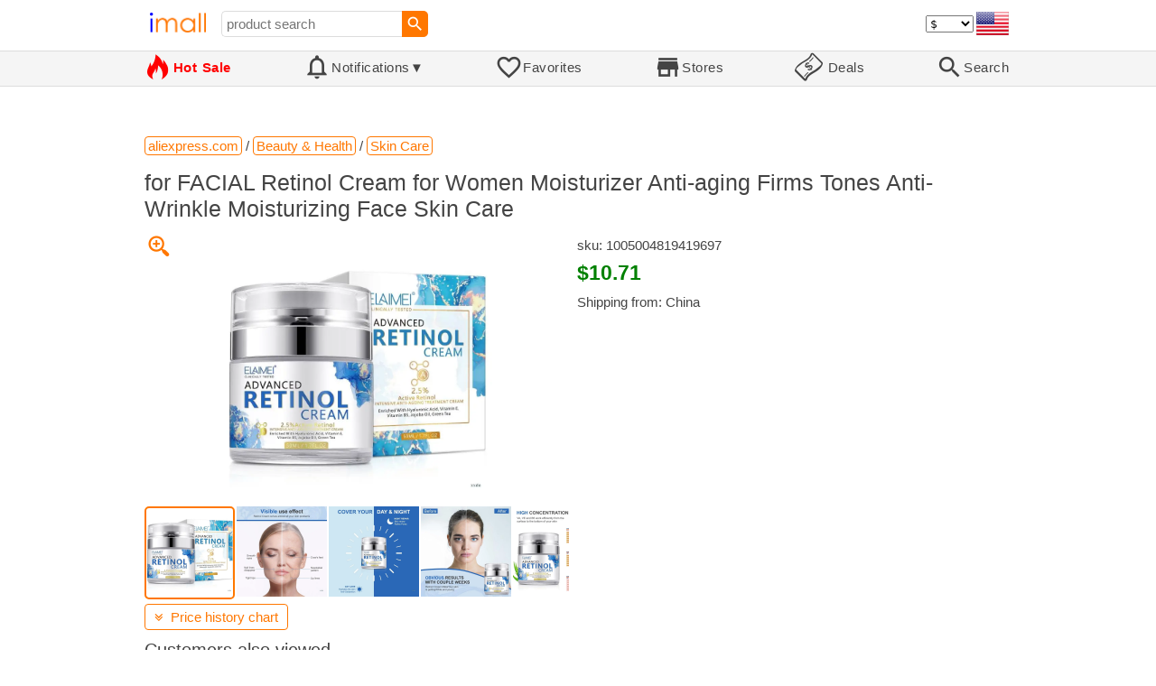

--- FILE ---
content_type: text/html; charset=UTF-8
request_url: https://imall.com/product/for-FACIAL-Retinol-Cream-Women-Moisturizer-Anti-aging-Firms-Tones-Wrinkle-Moisturizing-Face-Skin-Care/Beauty-Health/aliexpress.com/1005004819419697/144-234679710/en
body_size: 18299
content:

<!DOCTYPE HTML>
<html lang="en">
<head>
<link rel="preload" href="https://imall.com/common/IconsCSS.woff" as="font" type="font/woff2" crossorigin="anonymous">
<link rel="preload" href="https://fonts.gstatic.com/s/materialicons/v46/flUhRq6tzZclQEJ-Vdg-IuiaDsNc.woff2" as="font" type="font/woff2" crossorigin="anonymous">
<link rel="stylesheet" type="text/css" href="/_.css"/>
<script>var fss = {}</script>
<script src="/misc/js/_.js"></script>
<script async onload="LazyLoad_OnLoad()" src="https://cdnjs.cloudflare.com/ajax/libs/vanilla-lazyload/8.12.0/lazyload.min.js"></script>
<link rel="icon" href="/Icon.png" type="image/vnd.microsoft.icon"/>
<link rel="shortcut icon" href="/Icon.png" type="image/vnd.microsoft.icon"/>
<link rel="apple-touch-icon-precomposed" href="/Icon.png"/>

<title>for FACIAL Retinol Cream for Women Moisturizer Anti-aging Firms Tones Anti-Wrinkle Moisturizing Face Skin Care - buy at the price of $10.71 in aliexpress.com | imall.com</title>
<meta name="keywords" content="buy for FACIAL Retinol Cream for Women Moisturizer Anti-aging Firms Tones Anti-Wrinkle Moisturizing Face Skin Care 1005004819419697 Skin Care Beauty &amp; Health aliexpress.com Price $10.71">
<meta name="description" content="for FACIAL Retinol Cream for Women Moisturizer Anti-aging Firms Tones Anti-Wrinkle Moisturizing Face Skin Care in online-store aliexpress.com. Large selection of Skin Care Beauty &amp; Health in United States, United Kingdom, India, Germany, Ukraine, Australia, Canada, France, Sweden, Italy, Netherlands, Poland, Indonesia, Malaysia, Philippines, Spain, Brazil, Thailand, Turkey, Romania, Singapore, Greece, South Korea, Hungary, Mexico, Pakistan, Belgium, Japan, Vietnam, South Africa, Czech Republic, United Arab Emirates, Hong Kong, Switzerland, Portugal, Bulgaria, Saudi Arabia, Iran, Slovakia, Finland, Denmark, Ireland, Israel, China, Taiwan, Norway, Egypt, New Zealand, Croatia, Austria.">
<link rel="canonical" href="https://imall.com/product/for-FACIAL-Retinol-Cream-Women-Moisturizer-Anti-aging-Firms-Tones-Wrinkle-Moisturizing-Face-Skin-Care/Beauty-Health/aliexpress.com/1005004819419697/144-234679710/en"/>
<meta property="og:type" content="product"/>
<meta property="og:image" content="https://ae04.alicdn.com/kf/S2a4e6f6b2091438ca604dfbb9ed16817d.jpg"/>
<meta property="product:price:amount" content="10.71"/>
<meta property="product:price:currency" content="USD"/>
<meta property="og:title" content="for FACIAL Retinol Cream for Women Moisturizer Anti-aging Firms Tones Anti-Wrinkle Moisturizing Face Skin Care - buy at the price of $10.71 in aliexpress.com"/>
<meta property="og:url" content="https://imall.com/product/for-FACIAL-Retinol-Cream-Women-Moisturizer-Anti-aging-Firms-Tones-Wrinkle-Moisturizing-Face-Skin-Care/Beauty-Health/aliexpress.com/1005004819419697/144-234679710/en"/>

<meta http-equiv="Content-Type" content="text/html; charset=UTF-8"/>
<meta http-equiv="X-UA-Compatible" content="IE=edge"/>
<meta name="apple-mobile-web-app-capable" content="yes"/>
<meta name="mobile-web-app-capable" content="yes"/>
<meta name="viewport" content="width=device-width, initial-scale=1.0"/>
<link rel="manifest" href="/manifest.webapp"/>

<script>
Template_PreInitJS('product', "https:\/\/imall.com\/product\/for-FACIAL-Retinol-Cream-Women-Moisturizer-Anti-aging-Firms-Tones-Wrinkle-Moisturizing-Face-Skin-Care\/Beauty-Health\/aliexpress.com\/1005004819419697\/144-234679710\/en", 'en', '', '', 'usd', 0, true);
fss.PageCategorization="product_e_144_234679710__1&PageID=1519693400";SessionRequestCreateEx();</script>
</head>
<body class="base_font" ontouchstart="">

<script>
var fssDevice = {};
fssDevice.IsTouch = (('ontouchstart' in w) || (navigator.msMaxTouchPoints > 0));
d.body.className += ' ' + (fssDevice.IsTouch ? 'touch' : 'desktop');

w.addEventListener('resize', Device_IsPhone_Init());
Device_IsPhone_Init();
</script>

<div class="MaxWidth" style="margin-bottom:10px;margin-top:10px;">

<div id="SearchMini" class="navigator_wrap">
<div style="padding-right:5px"><a id="nav_root" href="/?en-us-usd" title="iMall Home" class="navigator_logo_a"><span class="navigator_logo"></span></a></div>
<div class="search" style="font-size:15px;padding-left:10px;">
<form action="/search/" method="get" name="fssSearchMini" onsubmit="return ProductsSearchMini(event)">
<input id="lc_cc_curc_mini" type="hidden">
<div style="display:table-cell;vertical-align:middle;width:100%;"><input id="search_text_mini" name="search_text" type="search" placeholder="product search" title="product search" class="search_input search_text" style="width:100%;min-width:200px;font-size:15px;height:29px;"></div><div style="display:table-cell;vertical-align:middle;white-space:nowrap"><input type="submit" id="btnSearch_mini" onclick=" " class="button search_button" value="&#xE8B6;" style="border:none;font-family:Material Icons;font-size:21px;padding:0;width:29px;height:29px;"></div></form>
</div>

<div style="width:100%"></div>
<div class="notranslate notranslate100"><select id="CurrencyCode" onchange="CurrencyCode_Change(this.value)" title="select currency">
<option value="usd">$ &nbsp; &nbsp;USD
<option value="eur">€ &nbsp; &nbsp;EUR
<option value="rub">руб. RUB
<option value="uah">грн. UAH
</select></div>
<script>CurrencyCode_OptionsCheck();</script>
<script>CurrencyCode_Init();</script><div id="LNI_en"><a onclick="LanguageCodeSet('en')" class="Link Selection notranslate notranslate100" title="English">eng</a></div><div id="LNI_ru"><a onclick="LanguageCodeSet('ru')" class="LinkHover notranslate notranslate100" title="Русский">рус</a></div><div id="LNI_uk"><a onclick="LanguageCodeSet('uk')" class="LinkHover notranslate notranslate100" title="Українська">укр</a></div><script>LanguageNavigator_Init();</script>

<div><a href="/countries/?en#us" id="nav_country" q_class="HoverShadow" title="Select Country"><i class="navigator_country" id="nav_country_img" style="display:block;height:26px;width:36px;background-image: url(https://imall.com/countries/flags/us.png)"></i></a></div>
<script>Device_PhoneFooterHE_Init();</script>
</div>
</div>

<div id="TouchNavigatorPlaceholder"></div>
<div id="TouchNavigator_Wrap" class="SingleLine">
<script>
fssDevice.TouchNavigator_WrapHE = d.getElementById('TouchNavigator_Wrap');
if(fssDevice.IsTouch)
  fssDevice.TouchNavigator_WrapHE.style.display = 'none';
else
  fssDevice.TouchNavigator_WrapHE.style.visibility = 'hidden';
</script>
<div class="MaxWidth" style="overflow-x:auto;overflow-y:hidden;"><div id="TouchNavigator" class="TouchNavigator UserSelectNone"><a id="nav_home" href="/?en-us-usd" class="cell "><span><div class="icon" style="font-family:IconsCSS">&#59465;</div><div class="text">&nbsp;Home</div></span></a><a id="nav_hotsale" class="cell " style="color:red" href="/products/hot/?en-us-usd"><span><div class="icon" style="font-family:IconsCSS">&#59466;</div><div class="text" style="font-weight:bold">&nbsp;Hot Sale</div></span></a><a id="NotificationCountContainer" onclick="NotificationsOnClick(event)" class="cell "><span><div class="icon"><span style="position:relative"><span style="font-size:32px">&#xE7F5;</span><div id="NotificationCount" class="base_font" style="display:none"></div></span></div><div id="NotificationsTitle" class="text">Notifications</div></span></a><a href="/favorites/?en&tab=searches" class="cell "><span><div class="icon">&#xE87E;</div><div class="text">Favorites</div></span></a><a id="nav_stores" href="/stores/?en-us" class="cell "><span><div class="icon">&#xE8D1;</div><div class="text">Stores</div></span></a><a id="nav_deals" href="/deals/?en-us" class="cell "><span><div class="icon" style="font-family:IconsCSS">&#59454;</div><div class="text">&nbsp;Deals</div></span></a><a id="nav_search" href="/search/?en-us-usd" class="cell "><span><div class="icon">&#xE8B6;</div><div class="text">Search</div></span></a></div>
</div></div>
<a id="ContentStart" name="ContentStart"></a>
<div style="height:50px;margin:0 auto;max-width:960px"><div class="GAds_A_DisplayHorizontalHeight50"></div></div><script>
CountryCodeUpdate();

if(!fssDevice.IsTouch)
  d.getElementById('NotificationsTitle').innerHTML += /*fssDevice.IsTouch ? '&#9650' : */'&#9660';

if(!fssDevice.IsTouch)
  TouchNavigator_Init();
w.addEventListener('resize', TouchNavigator_Init);
</script>

<style>
.navigator_country {
  background-position: -2px -6px;
  background-repeat: no-repeat;
  background-size: 40px;
  min-width: 36px;
}
</style>

<div class="body_wrap">
<!--div class="body_wrap_background"> </div-->
<div class="content product" style="max-width:960px"><div id="content">


<script>
ProductUI_Init(144, 234679710, 10.71, 'usd', 0, [1,43.17,77.29743,0.8581976], 1735785550);
function fssSessionInit()
{Product_SessionInit(144,234679710,1071, true);}
</script>

<div id="CategoriesBreadcrumbNavigator" itemscope itemtype="http://schema.org/BreadcrumbList"><span itemprop="itemListElement" itemscope itemtype="http://schema.org/ListItem"><a itemprop="item" href="/store/aliexpress.com/?en-usd" class="action_link breadcrumb"><span itemprop="name">aliexpress.com</span></a><meta itemprop="position" content="1"/></span> / <span itemprop="itemListElement" itemscope itemtype="http://schema.org/ListItem"><a itemprop="item" href="/store/aliexpress.com/Beauty-&-Health/?en-usd" class="action_link breadcrumb"><span itemprop="name">Beauty & Health</span></a><meta itemprop="position" content="2"/></span> / <span itemprop="itemListElement" itemscope itemtype="http://schema.org/ListItem"><a itemprop="item" href="/store/aliexpress.com/Beauty-&-Health/Skin-Care/?en-usd" class="action_link breadcrumb"><span itemprop="name">Skin Care</span></a><meta itemprop="position" content="3"/></span></div><script>Product_CategoriesBreadcrumbNavigator_Fix();</script>


<div itemscope itemtype="http://schema.org/Product">
<div>
<h1 style="margin-left:0;text-align:left" itemprop="name">for FACIAL Retinol Cream for Women Moisturizer Anti-aging Firms Tones Anti-Wrinkle Moisturizing Face Skin Care</h1>

<div class="wrap"><a id="ProductImage_Show" href="//ae04.alicdn.com/kf/S2a4e6f6b2091438ca604dfbb9ed16817d.jpg" target="_blank" rel="noopener" class="UserSelectNone action_link_icon">&#59453;</a><div class="product_img_wrap"><img id="ProductImage" referrerpolicy="no-referrer" src="//ae04.alicdn.com/kf/S2a4e6f6b2091438ca604dfbb9ed16817d.jpg" alt="for FACIAL Retinol Cream for Women Moisturizer Anti-aging Firms Tones Anti-Wrinkle Moisturizing Face Skin Care" class="product_img" itemprop="image" onclick="ProductImage_Next()"><div id="ProductImage_Thumbnails"><div class="ThumbnailWrap" onclick="ProductImage_CurThumbnailSet(event.currentTarget)"><img referrerpolicy="no-referrer" src="//ae04.alicdn.com/kf/S2a4e6f6b2091438ca604dfbb9ed16817d.jpg" alt="thumb" class="Thumbnail" onerror="ProductImage_OnError(event)"></div><div class="ThumbnailWrap" onclick="ProductImage_CurThumbnailSet(event.currentTarget)"><img referrerpolicy="no-referrer" src="//ae04.alicdn.com/kf/S3338ad2ad81a4fe9a068c55e8e455f9cc.jpg" alt="thumb" class="Thumbnail" itemprop="image" onerror="ProductImage_OnError(event)"></div><div class="ThumbnailWrap" onclick="ProductImage_CurThumbnailSet(event.currentTarget)"><img referrerpolicy="no-referrer" src="//ae04.alicdn.com/kf/Sb6e78829dd684154a505e25353c18499Y.jpg" alt="thumb" class="Thumbnail" itemprop="image" onerror="ProductImage_OnError(event)"></div><div class="ThumbnailWrap" onclick="ProductImage_CurThumbnailSet(event.currentTarget)"><img referrerpolicy="no-referrer" src="//ae04.alicdn.com/kf/S37febdadff7644b59c67a2353327e611x.jpg" alt="thumb" class="Thumbnail" itemprop="image" onerror="ProductImage_OnError(event)"></div><div class="ThumbnailWrap" onclick="ProductImage_CurThumbnailSet(event.currentTarget)"><img referrerpolicy="no-referrer" src="//ae04.alicdn.com/kf/S57fa028293904e91848d37e72226b5684.jpg" alt="thumb" class="Thumbnail" itemprop="image" onerror="ProductImage_OnError(event)"></div><div class="ThumbnailWrap" onclick="ProductImage_CurThumbnailSet(event.currentTarget)"><img referrerpolicy="no-referrer" src="//ae04.alicdn.com/kf/S82c3cf89404546d3a9c249a4ae098b89E.jpg" alt="thumb" class="Thumbnail" itemprop="image" onerror="ProductImage_OnError(event)"></div></div>
<script>
ProductUI.ProductImage_Thumbnails = d.getElementById('ProductImage_Thumbnails');
ProductImage_CurThumbnailSet(ProductUI.ProductImage_Thumbnails.firstChild, true);
</script>
  </div>
<div class="info">
<div id="ProductInfoWrap" class="info_center">

<meta itemprop="sku" content="1005004819419697"/><div class="sku">sku: 1005004819419697</div><div id="ProductPrice_usd" class="PriceWrap"><span itemprop="offers" itemscope itemtype="http://schema.org/Offer"><div class="price notranslate notranslate100" style="" title="Price">$10.71</div><meta itemprop="price" content="10.71"/><meta itemprop="priceCurrency" content="USD"/><link itemprop="availability" href="https://schema.org/InStock"></span></div><div id="ProductPrice_uah" class="PriceWrap" style="display:none"><script>ProductUI.LP_Period = 256</script><div><span class="price list_price notranslate notranslate100" title="average price last 255 days">445.00 грн.</span><span class="discount PriceDiscountIncrease">+4%</span></div><div class="price notranslate notranslate100" style="" title="Price">~ <i>462.00 грн.</i></div><div class="OrigPrice">$10.71, $1.00 = 43.17 грн.</div></div><div id="ProductPrice_rub" class="PriceWrap" style="display:none"><div><span class="price list_price notranslate notranslate100" title="average price last 255 days">870.00 руб.</span><span class="discount">-5%</span></div><div class="price notranslate notranslate100" style="" title="Price">~ <i>830.00 руб.</i></div><div class="OrigPrice">$10.71, $1.00 = 77.30 руб.</div></div><div id="ProductPrice_eur" class="PriceWrap" style="display:none"><div><span class="price list_price notranslate notranslate100" title="average price last 255 days">€ 9.40</span><span class="discount">-2%</span></div><div class="price notranslate notranslate100" style="" title="Price">~ <i>€ 9.20</i></div><div class="OrigPrice">$10.71, € 1.00 = $1.17</div></div><script>Product_ConvertedPriceShow();</script><div>Shipping from: China</div><span id="StoreDoesNotShipWarning" style="display:none"><span class="Icon">&#59423;</span><span class="Text">the store does not ship to your country</span></span></div>
</div>
<div price100="1071" class="ProductFavorites ProductFavorite144_234679710 favorite_common UserSelectNone action_link_icon"></div>
</div>
</div>
</div><div style="margin:5px 0 13px 0;position:relative">&nbsp;<span id="PriceHistoryToggle" style="left:0;padding:5px 10px;top:0;min-width: 130px" class="action_link" onclick="ContentVisibleToggle(FPriceHistoryDef)"><span id="PriceHistory_VisibleStateIcon"></span> &nbsp;<span id="PriceHistoryTitle">Price history chart & currency exchange rate</span><script>var FPriceHistoryDef = {Name: 'PriceHistory'};</script></span></div><div id="PriceHistory"><script>ContentVisibleToggle(FPriceHistoryDef, false);</script><script>FPriceHistoryDef.OnToggle_Visible = Product_PriceHistory_Render;Product_PriceHistory_Toggle_TitleUpdate();</script><canvas id="PriceChart" style="height:300px;width:100%"></canvas></div><h2 style="margin-left:0">Customers also viewed</h2><a name="TabNavigator_ViewedIn" style="display: block;height: 3px;"></a><div class="TabNavigator MaxWidth700" style="overflow-x:auto;text-align:center"><a href="?&ViewedIn=this#TabNavigator_ViewedIn" class="UserSelectNone TabHover" style="border-top-left-radius:7px;border-bottom-left-radius:7px;">in this store</a><a href="?#TabNavigator_ViewedIn" class="UserSelectNone TabSelected" style="border-top-right-radius:7px;border-bottom-right-radius:7px;border-right:1px solid #F70;">in other stores</a></div><br><script>ProductFavoritesInit();Products_WindowOnResize_Init();</script><a name="products"></a><div class="TileItems"><div class="Item ItemRT"><a href="/product/OMHXZJ-Wholesale-round-woman-natural-amethyst-fashion-kpop-star-925-sterling-silver-pendant-Charms-PE49-NO-Chain-Necklace/Jewelry-Accessories-Fine/aliexpress.com/32862396983/144-19675605/en"><div class="ItemImgWrap ItemImgWrapRT"><img referrerpolicy="no-referrer" class="ItemImg ItemImgRT" src="//ae-pic-a1.aliexpress-media.com/kf/HTB178CAc5OYBuNjSsD4q6zSkFXai.jpg" alt="

OMHXZJ Wholesale round woman natural amethyst fashion kpop star 925 sterling silver pendant Charms PE49 ( NO Chain Necklace )" title="OMHXZJ Wholesale round woman natural amethyst fashion kpop star 925 sterling silver pendant Charms PE49 ( NO Chain Necklace )"></div><div class="price PriceRaw" PriceRaw="0.99">$0.99</div><div class="title" title="OMHXZJ Wholesale round woman natural amethyst fashion kpop star 925 sterling silver pendant Charms PE49 ( NO Chain Necklace )">OMHXZJ Wholesale round woman natural amethyst fashion kpop star 925 sterling silver pendant Charms PE49 ( NO Chain Necklace )</div></a><a href="/store/aliexpress.com/?en-" class="action_link store_name" style="border-color:transparent">aliexpress.com</a><div price100="99" class="ProductFavorites ProductFavorite144_19675605 favorite_common UserSelectNone action_link_icon"></div></div><div class="Item ItemRT"><a href="/product/%D0%92%D0%BE%D0%B4%D0%BE%D0%BD%D0%B5%D0%BF%D1%80%D0%BE%D0%BD%D0%B8%D1%86%D0%B0%D0%B5%D0%BC%D1%8B%D0%B5-%D1%82%D0%B0%D0%BA%D1%82%D0%B8%D1%87%D0%B5%D1%81%D0%BA%D0%B8%D0%B5-%D0%B1%D1%80%D1%8E%D0%BA%D0%B8-IX7-%D0%BC%D1%83%D0%B6%D1%81%D0%BA%D0%B8%D0%B5-%D0%B2%D0%BE%D0%B5%D0%BD%D0%BD%D1%8B%D0%B5-%D0%B8%D0%B7-%D0%BC%D1%8F%D0%B3%D0%BA%D0%BE%D0%B9-%D0%BA%D0%BE%D0%B6%D0%B8-%D1%83%D0%BB%D0%B8%D1%87%D0%BD%D1%8B%D0%B5-%D0%B0%D1%80%D0%BC%D0%B5%D0%B9%D1%81%D0%BA%D0%B8%D0%B5-%D1%88%D1%82%D0%B0%D0%BD%D1%8B-%D1%81-%D0%BD%D0%B5%D1%81%D0%BA%D0%BE%D0%BB%D1%8C%D0%BA%D0%B8%D0%BC%D0%B8-%D0%BA%D0%B0%D1%80%D0%BC%D0%B0%D0%BD%D0%B0%D0%BC%D0%B8-%D1%80%D0%B8%D0%BF%D1%81%D1%82%D0%BE%D0%BF%D0%BE%D0%BC-%D0%B4%D0%BB%D1%8F-%D0%B1%D0%B5%D0%B3%D0%B0/Men%27s-Clothing-Pants/aliexpress.ru/1005006125317396/1381-187454084/en"><div class="ItemImgWrap ItemImgWrapRT"><img referrerpolicy="no-referrer" class="ItemImg ItemImgRT" src="//ae04.alicdn.com/kf/Sa35fe7e401ec4a66bcc090aa22ff1eae2.jpg" alt="

Водонепроницаемые тактические брюки IX7, мужские военные брюки из мягкой кожи, уличные армейские штаны с несколькими карманами и рипстопом, штаны для бега" title="Водонепроницаемые тактические брюки IX7, мужские военные брюки из мягкой кожи, уличные армейские штаны с несколькими карманами и рипстопом, штаны для бега"></div><div class="price PriceRaw" PriceRaw="65.37">$65.37</div><div class="title" title="Водонепроницаемые тактические брюки IX7, мужские военные брюки из мягкой кожи, уличные армейские штаны с несколькими карманами и рипстопом, штаны для бега">Водонепроницаемые тактические брюки IX7, мужские военные брюки из мягкой кожи, уличные армейские штаны с несколькими карманами и рипстопом, штаны для бега</div></a><a href="/store/aliexpress.ru/?en-" class="action_link store_name" style="border-color:transparent">aliexpress.ru</a><div price100="6537" class="ProductFavorites ProductFavorite1381_187454084 favorite_common UserSelectNone action_link_icon"></div></div><div class="Item ItemRT"><a href="/product/%D0%A1%D0%BA%D0%B0%D0%BD%D0%B4%D0%B8%D0%BD%D0%B0%D0%B2%D1%81%D0%BA%D0%B0%D1%8F-%D0%BF%D1%80%D0%B8%D0%BA%D1%80%D0%BE%D0%B2%D0%B0%D1%82%D0%BD%D0%B0%D1%8F-%D0%BB%D0%B0%D0%BC%D0%BF%D0%B0-%D0%B4%D0%BB%D1%8F-%D1%81%D0%BF%D0%B0%D0%BB%D1%8C%D0%BD%D0%B8-%D0%BC%D0%B8%D0%BD%D0%B8%D0%BC%D0%B0%D0%BB%D0%B8%D1%81%D1%82%D0%B8%D1%87%D0%BD%D1%8B%D0%B9-%D1%80%D0%BE%D1%81%D0%BA%D0%BE%D1%88%D0%BD%D1%8B%D0%B9-%D0%BD%D0%B0%D1%81%D1%82%D0%B5%D0%BD%D0%BD%D1%8B%D0%B9-%D1%81%D0%B2%D0%B5%D1%82%D0%B8%D0%BB%D1%8C%D0%BD%D0%B8%D0%BA-%D0%92%D1%80%D0%B0%D1%89%D0%B0%D1%8E%D1%89%D0%B8%D0%B9%D1%81%D1%8F-%D0%A0%D0%B5%D0%B3%D1%83%D0%BB%D0%B8%D1%80%D1%83%D0%B5%D0%BC%D1%8B%D0%B9-%D0%B3%D0%BE%D1%81%D1%82%D0%B8%D0%BD%D0%BE%D0%B9-%D1%84%D0%BE%D0%BD%D0%BE%D0%B2%D0%B0%D1%8F/%D0%BD%D0%B0%D1%81%D1%82%D0%B5%D0%BD%D0%BD%D0%B0%D1%8F/Lights-Lighting-Indoor/aliexpress.ru/1005005380054561/1381-174952005/en"><div class="ItemImgWrap ItemImgWrapRT"><img referrerpolicy="no-referrer" class="ItemImg ItemImgRT" src="//ae01.alicdn.com/kf/S378403cb4fe049268f731709c38055faa.jpg" alt="

Скандинавская прикроватная лампа для спальни, минималистичный роскошный настенный светильник, Вращающийся Регулируемый, для спальни, гостиной, фоновая настенная лампа" title="Скандинавская прикроватная лампа для спальни, минималистичный роскошный настенный светильник, Вращающийся Регулируемый, для спальни, гостиной, фоновая настенная лампа"></div><div class="price PriceRaw" PriceRaw="17.01">$17.01</div><div class="title" title="Скандинавская прикроватная лампа для спальни, минималистичный роскошный настенный светильник, Вращающийся Регулируемый, для спальни, гостиной, фоновая настенная лампа">Скандинавская прикроватная лампа для спальни, минималистичный роскошный настенный светильник, Вращающийся Регулируемый, для спальни, гостиной, фоновая настенная лампа</div></a><a href="/store/aliexpress.ru/?en-" class="action_link store_name" style="border-color:transparent">aliexpress.ru</a><div price100="1701" class="ProductFavorites ProductFavorite1381_174952005 favorite_common UserSelectNone action_link_icon"></div></div><div class="Item ItemRT"><a href="/product/%D0%9E%D1%84%D0%B8%D1%81%D0%BD%D1%8B%D0%B9-%D0%BA%D0%B0%D1%80%D0%BA%D0%B0%D1%81-%D0%B8%D0%B7-%D1%87%D0%B5%D1%80%D0%BD%D0%BE%D0%B3%D0%BE-%D0%B4%D0%B5%D1%80%D0%B5%D0%B2%D0%B0/Home-Garden-Household-Merchandises/aliexpress.ru/1005006065779446/1381-175043800/en"><div class="ItemImgWrap ItemImgWrapRT"><img referrerpolicy="no-referrer" class="ItemImg ItemImgRT" src="//ae04.alicdn.com/kf/S27ef23010c374cfea919f73d7ba51bff0.jpg" alt="

Офисный каркас из черного дерева" title="Офисный каркас из черного дерева"></div><div class="price PriceRaw" PriceRaw="41.71">$41.71</div><div class="title" title="Офисный каркас из черного дерева">Офисный каркас из черного дерева</div></a><a href="/store/aliexpress.ru/?en-" class="action_link store_name" style="border-color:transparent">aliexpress.ru</a><div price100="4171" class="ProductFavorites ProductFavorite1381_175043800 favorite_common UserSelectNone action_link_icon"></div></div><div class="Item ItemRT"><a href="/product/MINISO-Melody-Kuromi-Hello-Kitty-Cinnamoroll-Pochacco-Cardigan-Zipper-Hooded-Sweatshirt-Women-Autumn-Coat-Loose-Slouchy/Toys-Hobbies-Stuffed-Animals-Plush/aliexpress.ru/1005006050224046/1381-175594402/en"><div class="ItemImgWrap ItemImgWrapRT"><img referrerpolicy="no-referrer" class="ItemImg ItemImgRT" src="//ae01.alicdn.com/kf/S8971891408564238885d3d7a5ae67825x.jpg" alt="

MINISO Melody Kuromi Hello Kitty Cinnamoroll Pochacco Cardigan Zipper Hooded Sweatshirt Women Autumn Coat Loose Slouchy Coat" title="MINISO Melody Kuromi Hello Kitty Cinnamoroll Pochacco Cardigan Zipper Hooded Sweatshirt Women Autumn Coat Loose Slouchy Coat"></div><div class="price PriceRaw" PriceRaw="8.87">$8.87</div><div class="title" title="MINISO Melody Kuromi Hello Kitty Cinnamoroll Pochacco Cardigan Zipper Hooded Sweatshirt Women Autumn Coat Loose Slouchy Coat">MINISO Melody Kuromi Hello Kitty Cinnamoroll Pochacco Cardigan Zipper Hooded Sweatshirt Women Autumn Coat Loose Slouchy Coat</div></a><a href="/store/aliexpress.ru/?en-" class="action_link store_name" style="border-color:transparent">aliexpress.ru</a><div price100="887" class="ProductFavorites ProductFavorite1381_175594402 favorite_common UserSelectNone action_link_icon"></div></div><div class="Item ItemRT"><a href="/product/INS-Floral-Door-Curtain-Modern-Minimalist-Partition-for-Bedroom-Kitchen-Doorway-Hanging-Noren-Home-Decorative-Drapes/Garden-Textile/aliexpress.com/1005005768088200/144-266535550/en"><div class="ItemImgWrap ItemImgWrapRT"><img referrerpolicy="no-referrer" class="ItemImg ItemImgRT" src="//ae04.alicdn.com/kf/S2428ad53b0f241d48c8d5026fb8a5a17u.jpg" alt="

INS Floral Door Curtain Modern Minimalist Partition for Bedroom Kitchen Doorway Hanging Curtain Noren Home Decorative Drapes" title="INS Floral Door Curtain Modern Minimalist Partition for Bedroom Kitchen Doorway Hanging Curtain Noren Home Decorative Drapes"></div><div class="price PriceRaw" PriceRaw="16.38">$16.38</div><div class="title" title="INS Floral Door Curtain Modern Minimalist Partition for Bedroom Kitchen Doorway Hanging Curtain Noren Home Decorative Drapes">INS Floral Door Curtain Modern Minimalist Partition for Bedroom Kitchen Doorway Hanging Curtain Noren Home Decorative Drapes</div></a><a href="/store/aliexpress.com/?en-" class="action_link store_name" style="border-color:transparent">aliexpress.com</a><div price100="1638" class="ProductFavorites ProductFavorite144_266535550 favorite_common UserSelectNone action_link_icon"></div></div><div class="Item ItemRT"><a href="/product/Clipboard-1-Pc-Black-A3-Storage-with-Metal-Clip-Drawing-for-School-Office-Home-Use/Supplies-Filing-Products/aliexpress.com/1005005822486898/144-266640726/en"><div class="ItemImgWrap ItemImgWrapRT"><img referrerpolicy="no-referrer" class="ItemImg ItemImgRT" src="//ae04.alicdn.com/kf/Sd79dcc1958624d19b46b9be6b0050e0bl.jpg" alt="

Clipboard, 1 Pc Black Clipboard A3 Storage Clipboard Clipboard with Metal Clip Drawing Clipboard for School Office Home Use" title="Clipboard, 1 Pc Black Clipboard A3 Storage Clipboard Clipboard with Metal Clip Drawing Clipboard for School Office Home Use"></div><div class="price PriceRaw" PriceRaw="15.1">$15.10</div><div class="title" title="Clipboard, 1 Pc Black Clipboard A3 Storage Clipboard Clipboard with Metal Clip Drawing Clipboard for School Office Home Use">Clipboard, 1 Pc Black Clipboard A3 Storage Clipboard Clipboard with Metal Clip Drawing Clipboard for School Office Home Use</div></a><a href="/store/aliexpress.com/?en-" class="action_link store_name" style="border-color:transparent">aliexpress.com</a><div price100="1510" class="ProductFavorites ProductFavorite144_266640726 favorite_common UserSelectNone action_link_icon"></div></div><div class="Item ItemRT"><a href="/product/Purple-Dragonfly-High-Top-Shoe-New-Cute-Animal-Leisure-Canvas-for-Men-Durable-Breathable-Anti-slip-Lace-Up-Sapatos-Feminino/Shoes-Men%27s/aliexpress.com/1005005799372728/144-266752522/en"><div class="ItemImgWrap ItemImgWrapRT"><img referrerpolicy="no-referrer" class="ItemImg ItemImgRT" src="//ae01.alicdn.com/kf/S6fbb7ac5b4154623a4afbdb2274c0c16m.jpg" alt="

Purple Dragonfly High Top Shoe New Cute Animal Leisure Canvas Shoe for Men Durable Breathable Anti-slip Lace Up Sapatos Feminino" title="Purple Dragonfly High Top Shoe New Cute Animal Leisure Canvas Shoe for Men Durable Breathable Anti-slip Lace Up Sapatos Feminino"></div><div class="price PriceRaw" PriceRaw="26.99">$26.99</div><div class="title" title="Purple Dragonfly High Top Shoe New Cute Animal Leisure Canvas Shoe for Men Durable Breathable Anti-slip Lace Up Sapatos Feminino">Purple Dragonfly High Top Shoe New Cute Animal Leisure Canvas Shoe for Men Durable Breathable Anti-slip Lace Up Sapatos Feminino</div></a><a href="/store/aliexpress.com/?en-" class="action_link store_name" style="border-color:transparent">aliexpress.com</a><div price100="2699" class="ProductFavorites ProductFavorite144_266752522 favorite_common UserSelectNone action_link_icon"></div></div><div class="Item ItemRT"><a href="/product/Animal-Printing-Pets-Carer-Scrubs-Tops-Pet-Grooming-Uniforms-Cartoon-Beauty-Salon-Work-Uniform-Veterinaria-Top-Shirt/Novelty-Special-Use-Wear/aliexpress.com/1005005827846945/144-266831892/en"><div class="ItemImgWrap ItemImgWrapRT"><img referrerpolicy="no-referrer" class="ItemImg ItemImgRT" src="//ae04.alicdn.com/kf/Sa16e7bcad646445e95405aee429166d9K.jpg" alt="

Animal Printing Pets Carer Scrubs Tops Pet Grooming Uniforms Cartoon Beauty Salon Work Uniform Veterinaria Pet Beauty Top Shirt" title="Animal Printing Pets Carer Scrubs Tops Pet Grooming Uniforms Cartoon Beauty Salon Work Uniform Veterinaria Pet Beauty Top Shirt"></div><div class="price PriceRaw" PriceRaw="4.69">$4.69</div><div class="title" title="Animal Printing Pets Carer Scrubs Tops Pet Grooming Uniforms Cartoon Beauty Salon Work Uniform Veterinaria Pet Beauty Top Shirt">Animal Printing Pets Carer Scrubs Tops Pet Grooming Uniforms Cartoon Beauty Salon Work Uniform Veterinaria Pet Beauty Top Shirt</div></a><a href="/store/aliexpress.com/?en-" class="action_link store_name" style="border-color:transparent">aliexpress.com</a><div price100="469" class="ProductFavorites ProductFavorite144_266831892 favorite_common UserSelectNone action_link_icon"></div></div><div class="Item ItemRT"><a href="/product/5pcs-TPR-Turkey-Chicken-Animals-Finger-Launcher-Wall-Sticky-Catapult-Toys-for-Children-Anti-Stress-Relief-Halloween-Gifts/Hobbies-Novelty-Gag/aliexpress.com/1005005806212561/144-266973441/en"><div class="ItemImgWrap ItemImgWrapRT"><img referrerpolicy="no-referrer" class="ItemImg ItemImgRT" src="//ae01.alicdn.com/kf/S48feb71b2a7441ada1c543970fafc4ecX.jpg" alt="

5pcs TPR Turkey Chicken Animals Finger Launcher Wall Sticky Catapult Toys for Children Anti Stress Relief Halloween Gifts" title="5pcs TPR Turkey Chicken Animals Finger Launcher Wall Sticky Catapult Toys for Children Anti Stress Relief Halloween Gifts"></div><div class="price PriceRaw" PriceRaw="0.35">$0.35</div><div class="title" title="5pcs TPR Turkey Chicken Animals Finger Launcher Wall Sticky Catapult Toys for Children Anti Stress Relief Halloween Gifts">5pcs TPR Turkey Chicken Animals Finger Launcher Wall Sticky Catapult Toys for Children Anti Stress Relief Halloween Gifts</div></a><a href="/store/aliexpress.com/?en-" class="action_link store_name" style="border-color:transparent">aliexpress.com</a><div price100="35" class="ProductFavorites ProductFavorite144_266973441 favorite_common UserSelectNone action_link_icon"></div></div><div class="Item ItemRT"><a href="/product/%D0%9F%D1%80%D0%BE%D1%84%D0%B5%D1%81%D1%81%D0%B8%D0%BE%D0%BD%D0%B0%D0%BB%D1%8C%D0%BD%D0%B0%D1%8F-%D0%BD%D0%B0%D1%81%D1%82%D0%BE%D0%BB%D1%8C%D0%BD%D0%B0%D1%8F-%D1%80%D1%83%D1%87%D0%BA%D0%B0-%D1%81-%D1%86%D0%B5%D0%BF%D0%BE%D1%87%D0%BA%D0%BE%D0%B9-%D0%98%D1%81%D0%BF%D0%BE%D0%BB%D0%BD%D0%B8%D1%82%D0%B5%D0%BB%D1%8C%D0%BD%D0%B0%D1%8F-%D0%9C%D0%B5%D1%82%D0%B0%D0%BB%D0%BB%D0%B8%D1%87%D0%B5%D1%81%D0%BA%D0%B8%D0%B5-%D0%BA%D0%B0%D0%BD%D1%86%D0%B5%D0%BB%D1%8F%D1%80%D1%81%D0%BA%D0%B8%D0%B5-%D0%BF%D1%80%D0%B8%D0%BD%D0%B0%D0%B4%D0%BB%D0%B5%D0%B6%D0%BD%D0%BE%D1%81%D1%82%D0%B8-%D0%B4%D0%BB%D1%8F-%D0%BE%D1%84%D0%B8%D1%81%D0%BE%D0%B2-%D0%B3%D0%BE%D1%81%D1%82%D0%B8%D0%BD%D0%B8%D1%86/Office-School-Supplies-Pens-Pencils-Writing/aliexpress.com/1005005795196442/144-267032791/en"><div class="ItemImgWrap ItemImgWrapRT"><img referrerpolicy="no-referrer" class="ItemImg ItemImgRT" src="//ae01.alicdn.com/kf/Sfdc5d98f0c8b4b648ad22815d7212162p.jpg" alt="

Профессиональная настольная ручка с цепочкой Исполнительная ручка Металлические канцелярские принадлежности для офисов, гостиниц" title="Профессиональная настольная ручка с цепочкой Исполнительная ручка Металлические канцелярские принадлежности для офисов, гостиниц"></div><div class="price PriceRaw" PriceRaw="4.51">$4.51</div><div class="title" title="Профессиональная настольная ручка с цепочкой Исполнительная ручка Металлические канцелярские принадлежности для офисов, гостиниц">Профессиональная настольная ручка с цепочкой Исполнительная ручка Металлические канцелярские принадлежности для офисов, гостиниц</div></a><a href="/store/aliexpress.com/?en-" class="action_link store_name" style="border-color:transparent">aliexpress.com</a><div price100="451" class="ProductFavorites ProductFavorite144_267032791 favorite_common UserSelectNone action_link_icon"></div></div><div class="Item ItemRT"><a href="/product/%D0%9A%D0%BD%D0%BE%D0%BF%D0%BA%D0%B0-%D0%B1%D0%BB%D0%BE%D0%BA%D0%B8%D1%80%D0%BE%D0%B2%D0%BA%D0%B8-%D0%BF%D1%83%D1%81%D0%BA%D0%BE%D0%B2%D0%BE%D0%B3%D0%BE-%D0%BC%D0%B5%D1%85%D0%B0%D0%BD%D0%B8%D0%B7%D0%BC%D0%B0-%D0%B0%D0%BA%D1%81%D0%B5%D1%81%D1%81%D1%83%D0%B0%D1%80%D1%8B-%D0%B4%D0%BB%D1%8F-Dyson-V6-V7-V8-V11-V10-%D1%80%D1%83%D1%87%D0%BD%D0%BE%D0%B9-%D0%BF%D1%8B%D0%BB%D0%B5%D1%81%D0%BE%D1%81-%D0%BF%D0%B5%D1%80%D0%B5%D0%BA%D0%BB%D1%8E%D1%87%D0%B0%D1%82%D0%B5%D0%BB%D1%8C-%D0%B1%D0%B5%D0%B7-%D0%BF%D0%B0%D0%BB%D1%8C%D1%86%D0%B5%D0%B2-%D0%B1%D0%BB%D0%BE%D0%BA%D0%B8%D1%80%D0%BE%D0%B2%D0%BA%D0%B0-%D1%83%D1%81%D1%82%D1%80%D0%BE%D0%B9%D1%81%D1%82%D0%B2%D0%B0/Home-Garden-Household-Merchandises/aliexpress.com/1005005133813572/144-267215557/en"><div class="ItemImgWrap ItemImgWrapRT"><img referrerpolicy="no-referrer" class="ItemImg ItemImgRT" src="//ae04.alicdn.com/kf/S9a813bcef68b41baa9668cc86befcfd9A.jpeg" alt="

Кнопка блокировки пускового механизма аксессуары для Dyson V6 V7 V8 V11 V10 ручной пылесос переключатель блокировки без пальцев блокировка устройства" title="Кнопка блокировки пускового механизма аксессуары для Dyson V6 V7 V8 V11 V10 ручной пылесос переключатель блокировки без пальцев блокировка устройства"></div><div class="price PriceRaw" PriceRaw="2.2">$2.20</div><div class="title" title="Кнопка блокировки пускового механизма аксессуары для Dyson V6 V7 V8 V11 V10 ручной пылесос переключатель блокировки без пальцев блокировка устройства">Кнопка блокировки пускового механизма аксессуары для Dyson V6 V7 V8 V11 V10 ручной пылесос переключатель блокировки без пальцев блокировка устройства</div></a><a href="/store/aliexpress.com/?en-" class="action_link store_name" style="border-color:transparent">aliexpress.com</a><div price100="220" class="ProductFavorites ProductFavorite144_267215557 favorite_common UserSelectNone action_link_icon"></div></div><div class="Item ItemRT"><a href="/product/Non-slip-Double-Bowl-for-Cat-Dog-With-Stand-Pet-Feeding-Single-Water-Food-Bowls-Dogs-Feeder-Product-Supplies/Home-Garden-Products/aliexpress.com/1005001315206232/568-82835807/en"><div class="ItemImgWrap ItemImgWrapRT"><img referrerpolicy="no-referrer" class="ItemImg ItemImgRT" src="//ae01.alicdn.com/kf/Hd1b1a88c15ab4323a110108130daec20q/Non-slip-Double-Bowl-for-Cat-Dog-With-Stand-Pet-Feeding-Single-Water-Bowl-Pet-Food.jpg" alt="

Non-slip Double Bowl for Cat Dog With Stand Pet Feeding Single Water Bowl Pet Food Bowls For Dogs Feeder Product Supplies" title="Non-slip Double Bowl for Cat Dog With Stand Pet Feeding Single Water Bowl Pet Food Bowls For Dogs Feeder Product Supplies"></div><div class="price PriceRaw" PriceRaw="1.66">$1.66</div><div class="title" title="Non-slip Double Bowl for Cat Dog With Stand Pet Feeding Single Water Bowl Pet Food Bowls For Dogs Feeder Product Supplies">Non-slip Double Bowl for Cat Dog With Stand Pet Feeding Single Water Bowl Pet Food Bowls For Dogs Feeder Product Supplies</div></a><a href="/store/aliexpress.com/?en-" class="action_link store_name" style="border-color:transparent">aliexpress.com</a><div price100="166" class="ProductFavorites ProductFavorite568_82835807 favorite_common UserSelectNone action_link_icon"></div></div><div class="Item ItemRT"><a href="/product/Fashion-30mm-Car-Bag-Accessories-Key-Ring-Metal-Chain-Keychain-Jewelry-Antique-Silver-Plated-Branch-43-39mm-Pendant/aliexpress.com/32992672560/568-42628558/en"><div class="ItemImgWrap ItemImgWrapRT"><img referrerpolicy="no-referrer" class="ItemImg ItemImgRT" src="//ae01.alicdn.com/kf/HTB1V2nfNxYaK1RjSZFnq6y80pXa1/Fashion-30mm-Car-Bag-Accessories-Key-Ring-Metal-Key-Chain-Keychain-Jewelry-Antique-Silver-Plated-Branch.jpg" alt="

Fashion 30mm Car Bag Accessories Key Ring Metal Key Chain Keychain Jewelry Antique Silver Plated Branch 43*39mm Pendant" title="Fashion 30mm Car Bag Accessories Key Ring Metal Key Chain Keychain Jewelry Antique Silver Plated Branch 43*39mm Pendant"></div><div class="price PriceRaw" PriceRaw="1.27">$1.27</div><div class="title" title="Fashion 30mm Car Bag Accessories Key Ring Metal Key Chain Keychain Jewelry Antique Silver Plated Branch 43*39mm Pendant">Fashion 30mm Car Bag Accessories Key Ring Metal Key Chain Keychain Jewelry Antique Silver Plated Branch 43*39mm Pendant</div></a><a href="/store/aliexpress.com/?en-" class="action_link store_name" style="border-color:transparent">aliexpress.com</a><div price100="127" class="ProductFavorites ProductFavorite568_42628558 favorite_common UserSelectNone action_link_icon"></div></div><div class="Item ItemRT"><a href="/product/Customized-Bicycle-Sticker-Bike-Decals-Contact-with-our-sales-before-you-place-order/Not-defined/aliexpress.com/10000003979651/567-40614905/en"><div class="ItemImgWrap ItemImgWrapRT"><img referrerpolicy="no-referrer" class="ItemImg ItemImgRT" src="//ae01.alicdn.com/kf/H58aa382908624b7e8cf76acaaf779461V.jpg" alt="

Customized Bicycle Sticker Bike Decals Contact with our sales before you place order" title="Customized Bicycle Sticker Bike Decals Contact with our sales before you place order"></div><div class="price PriceRaw" PriceRaw="1">$1.00</div><div class="title" title="Customized Bicycle Sticker Bike Decals Contact with our sales before you place order">Customized Bicycle Sticker Bike Decals Contact with our sales before you place order</div></a><a href="/store/aliexpress.com/?en-" class="action_link store_name" style="border-color:transparent">aliexpress.com</a><div price100="100" class="ProductFavorites ProductFavorite567_40614905 favorite_common UserSelectNone action_link_icon"></div></div><div class="Item ItemRT"><a href="/product/SARAIRIS-Female-Fashion-mixed-color-High-Heels-Summer-Mules-Casual-Date-Pumps-Women-Elegant-Shallow-Shoes-Woman/Not-defined/aliexpress.com/4000626754612/567-40672746/en"><div class="ItemImgWrap ItemImgWrapRT"><img referrerpolicy="no-referrer" class="ItemImg ItemImgRT" src="//ae01.alicdn.com/kf/H7e404e6c163d49d9a85867e4909014b8v.jpg" alt="

SARAIRIS Female Fashion mixed-color High Heels Summer Mules Casual Date Pumps Women Elegant Shallow Summer Shoes Woman" title="SARAIRIS Female Fashion mixed-color High Heels Summer Mules Casual Date Pumps Women Elegant Shallow Summer Shoes Woman"></div><div class="price PriceRaw" PriceRaw="25.88">$25.88</div><div class="title" title="SARAIRIS Female Fashion mixed-color High Heels Summer Mules Casual Date Pumps Women Elegant Shallow Summer Shoes Woman">SARAIRIS Female Fashion mixed-color High Heels Summer Mules Casual Date Pumps Women Elegant Shallow Summer Shoes Woman</div></a><a href="/store/aliexpress.com/?en-" class="action_link store_name" style="border-color:transparent">aliexpress.com</a><div price100="2588" class="ProductFavorites ProductFavorite567_40672746 favorite_common UserSelectNone action_link_icon"></div></div><div class="Item ItemRT" title="According to our records this product is not available now"><a href="/product/Fujifilm-Instax-Link-Wide-Smartphone-Printer-Mocha-Gray-with-20-Pack-Print-Film/Home-Electronics-Mobile-Phone-Accessories-Printers/adorama.com/FJINSPMGTA/1245-327700/en"><div class="ItemImgWrap ItemImgWrapRT"><img referrerpolicy="no-referrer" class="ItemImg ItemImgRT" src="//www.adorama.com/images/xlarge/CPCMS.JPG" alt="

Fujifilm Instax Link Wide Smartphone Printer, Mocha Gray with 20-Pack Print Film" title="Fujifilm Instax Link Wide Smartphone Printer, Mocha Gray with 20-Pack Print Film"></div><div class="price PriceRaw" style="color:silver" PriceRaw="106.13103">$106.13</div><div class="title" style="color:silver" title="Fujifilm Instax Link Wide Smartphone Printer, Mocha Gray with 20-Pack Print Film">Fujifilm Instax Link Wide Smartphone Printer, Mocha Gray with 20-Pack Print Film</div></a><a href="/store/adorama.com/?en-" class="action_link store_name" style="border-color:transparent">adorama.com</a><div price100="9108" class="ProductFavorites ProductFavorite1245_327700 favorite_common UserSelectNone action_link_icon"></div></div><div class="Item ItemRT" title="According to our records this product is not available now"><a href="/product/%D0%9A%D0%B5%D1%84%D0%B8%D1%80-%D0%A0%D1%8B%D0%B1%D0%B8%D0%BD%D1%81%D0%BA%D0%B8%D0%B9-%D0%BC%D0%BE%D0%BB%D0%BE%D1%87%D0%BD%D1%8B%D0%B9-%D0%B7%D0%B0%D0%B2%D0%BE%D0%B4-1-%D0%91%D0%97%D0%9C%D0%96-%D0%BB/%D0%9F%D1%80%D0%BE%D0%B4%D1%83%D0%BA%D1%82%D1%8B-%D0%BF%D0%B8%D1%82%D0%B0%D0%BD%D0%B8%D1%8F-%D0%9C%D0%BE%D0%BB%D0%BE%D1%87%D0%BD%D1%8B%D0%B5-%D1%81%D1%8B%D1%80-%D1%8F%D0%B9%D1%86%D0%B0-%D0%99%D0%BE%D0%B3%D1%83%D1%80%D1%82%D1%8B-%D0%B4%D0%B5%D1%81%D0%B5%D1%80%D1%82%D1%8B-%D0%9B%D0%BE%D0%B6%D0%BA%D0%BE%D0%B2%D1%8B%D0%B5/goods.ru/100029752148/589-7472874/en"><div class="ItemImgWrap ItemImgWrapRT"><img referrerpolicy="no-referrer" class="ItemImg ItemImgRT" src="//main-cdn.sbermegamarket.ru/hlr-system/-14/940/657/711/112/124/9/100029752148b0.jpg" alt="

Кефир Рыбинский молочный завод 1% БЗМЖ 1 л" title="Кефир Рыбинский молочный завод 1% БЗМЖ 1 л"></div><div class="price PriceRaw" style="color:silver" PriceRaw="0.6468521">$0.65</div><div class="title" style="color:silver" title="Кефир Рыбинский молочный завод 1% БЗМЖ 1 л">Кефир Рыбинский молочный завод 1% БЗМЖ 1 л</div></a><a href="/store/goods.ru/?en-" class="action_link store_name" style="border-color:transparent">goods.ru</a><div price100="5000" class="ProductFavorites ProductFavorite589_7472874 favorite_common UserSelectNone action_link_icon"></div></div><div class="Item ItemRT" title="According to our records this product is not available now"><a href="/product/Jack-Wolfskin-Damen-Shorts-braun-Gr.-42/Women%27s-Clothing/momoxfashion.com/juzf9ev/2048-3007333/en"><div class="ItemImgWrap ItemImgWrapRT"><img referrerpolicy="no-referrer" class="ItemImg ItemImgRT" src="//image.momoxfashion.com/Jack-Wolfskin-Damen-juzf9ev-0-zoom" alt="

Jack Wolfskin Damen Shorts, braun, Gr. 42" title="Jack Wolfskin Damen Shorts, braun, Gr. 42"></div><div class="price PriceRaw" style="color:silver" PriceRaw="29.014296">$29.01</div><div class="title" style="color:silver" title="Jack Wolfskin Damen Shorts, braun, Gr. 42">Jack Wolfskin Damen Shorts, braun, Gr. 42</div></a><a href="/store/momoxfashion.com/?en-" class="action_link store_name" style="border-color:transparent">momoxfashion.com</a><div price100="2490" class="ProductFavorites ProductFavorite2048_3007333 favorite_common UserSelectNone action_link_icon"></div></div><div class="Item ItemRT" title="According to our records this product is not available now"><a href="/product/2022-professional-7-colors-podynamic-stand-pdt-machine-skin-rejuvenation-beauty-salon-use-led-face-mask-bio-light-therapy-po7675045/%D0%9A%D1%80%D0%B0%D1%81%D0%BE%D1%82%D0%B0-%D0%B7%D0%B4%D0%BE%D1%80%D0%BE%D0%B2%D1%8C%D0%B5-%D0%9B%D0%B8%D1%87%D0%BD%D0%B0%D1%8F-%D0%B3%D0%B8%D0%B3%D0%B8%D0%B5%D0%BD%D0%B0/dhgate.com/869115463/563-58706072/en"><div class="ItemImgWrap ItemImgWrapRT"><img referrerpolicy="no-referrer" class="ItemImg ItemImgRT" src="//www.dhresource.com/600x600/f3/albu/km/m/26/c4671112-8b77-40b7-a03a-31eecac8c928.jpg" alt="

2022 professional 7 colors podynamic stand pdt machine skin rejuvenation beauty salon use led face mask bio light therapy po7675045" title="2022 professional 7 colors podynamic stand pdt machine skin rejuvenation beauty salon use led face mask bio light therapy po7675045"></div><div class="price PriceRaw" style="color:silver" PriceRaw="922.3153">$922.32</div><div class="title" style="color:silver" title="2022 professional 7 colors podynamic stand pdt machine skin rejuvenation beauty salon use led face mask bio light therapy po7675045">2022 professional 7 colors podynamic stand pdt machine skin rejuvenation beauty salon use led face mask bio light therapy po7675045</div></a><a href="/store/dhgate.com/?en-" class="action_link store_name" style="border-color:transparent">dhgate.com</a><div price100="7129260" class="ProductFavorites ProductFavorite563_58706072 favorite_common UserSelectNone action_link_icon"></div></div><div class="Item ItemRT" title="According to our records this product is not available now"><a href="/product/%D0%B6%D0%B5%D0%BD%D1%81%D0%BA%D0%B8%D0%B5-%D0%B1%D0%B5%D0%BB%D1%8B%D0%B5-%D1%84%D1%83%D1%82%D0%B1%D0%BE%D0%BB%D0%BA%D0%B8-Mango-47084028-%D0%91%D0%B5%D0%BB%D1%8B%D0%B9/%D0%9E%D0%B4%D0%B5%D0%B6%D0%B4%D0%B0-%D0%A4%D1%83%D1%82%D0%B1%D0%BE%D0%BB%D0%BA%D0%B0/argo.com.ua/1914298%201914300/1424-46710/en"><div class="ItemImgWrap ItemImgWrapRT"><img referrerpolicy="no-referrer" class="ItemImg ItemImgRT" src="//argo.com.ua/upload/iblock/c73/c73c882a68dd79a3e0bd124718d61837.jpg" alt="

женские белые футболки Mango 47084028, Белый" title="женские белые футболки Mango 47084028, Белый"></div><div class="price PriceRaw" style="color:silver" PriceRaw="12.717165">$12.72</div><div class="title" style="color:silver" title="женские белые футболки Mango 47084028, Белый">женские белые футболки Mango 47084028, Белый</div></a><a href="/store/argo.com.ua/?en-" class="action_link store_name" style="border-color:transparent">argo.com.ua</a><div price100="54900" class="ProductFavorites ProductFavorite1424_46710 favorite_common UserSelectNone action_link_icon"></div></div><div class="Item ItemRT" title="According to our records this product is not available now"><a href="/product/jumpman-1-men-women-low-basketball-shoes-og-1s-triple-white-shadow-designer-university-blue-unc-black-bred-toe-light-smoky-grey-sneaker/%D0%A1%D0%BF%D0%BE%D1%80%D1%82%D0%B8%D0%B2%D0%BD%D1%8B%D0%B5-%D1%82%D0%BE%D0%B2%D0%B0%D1%80%D1%8B-%D0%B4%D0%BB%D1%8F-%D0%BE%D1%82%D0%B4%D1%8B%D1%85%D0%B0-%D0%BD%D0%B0-%D0%BE%D1%82%D0%BA%D1%80%D1%8B%D1%82%D0%BE%D0%BC-%D0%B2%D0%BE%D0%B7%D0%B4%D1%83%D1%85%D0%B5/dhgate.com/836879682/563-53615276/en"><div class="ItemImgWrap ItemImgWrapRT"><img referrerpolicy="no-referrer" class="ItemImg ItemImgRT" src="//www.dhresource.com/600x600/f3/albu/ry/s/11/ae1e1552-c463-47bf-a912-d6677a095588.jpg" alt="

jumpman 1 men women low basketball shoes og 1s triple white shadow designer university blue unc black bred toe light smoky grey sneaker" title="jumpman 1 men women low basketball shoes og 1s triple white shadow designer university blue unc black bred toe light smoky grey sneaker"></div><div class="price PriceRaw" style="color:silver" PriceRaw="50.113697">$50.11</div><div class="title" style="color:silver" title="jumpman 1 men women low basketball shoes og 1s triple white shadow designer university blue unc black bred toe light smoky grey sneaker">jumpman 1 men women low basketball shoes og 1s triple white shadow designer university blue unc black bred toe light smoky grey sneaker</div></a><a href="/store/dhgate.com/?en-" class="action_link store_name" style="border-color:transparent">dhgate.com</a><div price100="387366" class="ProductFavorites ProductFavorite563_53615276 favorite_common UserSelectNone action_link_icon"></div></div><div class="Item ItemRT" title="According to our records this product is not available now"><a href="/product/digital-voice-recorder-99-mini-recording-dictaphone-micro-audio-sound-professional-flash-drive-secret/%D0%AD%D0%BB%D0%B5%D0%BA%D1%82%D1%80%D0%BE%D0%BD%D0%B8%D0%BA%D0%B0-%D0%90%D1%83%D0%B4%D0%B8%D0%BE%D1%81%D0%B8%D1%81%D1%82%D0%B5%D0%BC%D1%8B-%D0%A3%D1%81%D1%82%D1%80%D0%BE%D0%B9%D1%81%D1%82%D0%B2%D0%B0-%D0%B4%D0%BB%D1%8F-%D0%B2%D0%BE%D1%81%D0%BF%D1%80%D0%BE%D0%B8%D0%B7%D0%B2%D0%B5%D0%B4%D0%B5%D0%BD%D0%B8%D1%8F-%D0%B7%D0%B0%D0%BF%D0%B8%D1%81%D0%B8-%D0%B7%D0%B2%D1%83%D0%BA%D0%B0/dhgate.com/705096632/563-37016226/en"><div class="ItemImgWrap ItemImgWrapRT"><img referrerpolicy="no-referrer" class="ItemImg ItemImgRT" src="//www.dhresource.com/600x600/f2/albu/g20/M01/1C/20/rBNaOGCuMdyADirkAACtmZrv1ZA895.jpg" alt="

digital voice recorder 99 mini recording dictaphone micro audio sound professional flash drive secret" title="digital voice recorder 99 mini recording dictaphone micro audio sound professional flash drive secret"></div><div class="price PriceRaw" style="color:silver" PriceRaw="159.90402">$159.90</div><div class="title" style="color:silver" title="digital voice recorder 99 mini recording dictaphone micro audio sound professional flash drive secret">digital voice recorder 99 mini recording dictaphone micro audio sound professional flash drive secret</div></a><a href="/store/dhgate.com/?en-" class="action_link store_name" style="border-color:transparent">dhgate.com</a><div price100="1236017" class="ProductFavorites ProductFavorite563_37016226 favorite_common UserSelectNone action_link_icon"></div></div><div class="Item ItemRT" title="According to our records this product is not available now"><a href="/product/slippers-woman-lady-home-casual-beach-flip-flops-sandals-women-summer-high-heel-Black/%D0%9F%D1%80%D0%B5%D0%B4%D0%BC%D0%B5%D1%82%D1%8B-%D0%BE%D0%B4%D0%B5%D0%B6%D0%B4%D1%8B-%D0%BF%D1%80%D0%B8%D0%BD%D0%B0%D0%B4%D0%BB%D0%B5%D0%B6%D0%BD%D0%BE%D1%81%D1%82%D0%B8-%D0%9E%D0%B1%D1%83%D0%B2%D1%8C/dhgate.com/705015845/563-37002460/en"><div class="ItemImgWrap ItemImgWrapRT"><img referrerpolicy="no-referrer" class="ItemImg ItemImgRT" src="//www.dhresource.com/600x600/f2/albu/g18/M01/1C/54/rBVapGC_Wk6AIseeAAF3S64C_Mk935.jpg" alt="

slippers woman lady home casual beach flip flops sandals women summer high heel, Black" title="slippers woman lady home casual beach flip flops sandals women summer high heel, Black"></div><div class="price PriceRaw" style="color:silver" PriceRaw="37.411205">$37.41</div><div class="title" style="color:silver" title="slippers woman lady home casual beach flip flops sandals women summer high heel, Black">slippers woman lady home casual beach flip flops sandals women summer high heel, Black</div></a><a href="/store/dhgate.com/?en-" class="action_link store_name" style="border-color:transparent">dhgate.com</a><div price100="289179" class="ProductFavorites ProductFavorite563_37002460 favorite_common UserSelectNone action_link_icon"></div></div><div class="Item ItemRT" title="According to our records this product is not available now"><a href="/product/Trendy-Simple-Acrylic-Round-Drop-Earring-for-Women-2020-Fashion-Vintage-Statement-Jewelry-Pendientes-Bijoux/Accessories/aliexpress.com/1005001826111409/565-96618835/en"><div class="ItemImgWrap ItemImgWrapRT"><img referrerpolicy="no-referrer" class="ItemImg ItemImgRT" src="//ae04.alicdn.com/kf/H5a73c6f413c54316b04b1bd4b3dec115M.jpg" alt="

Trendy Simple Acrylic Round Drop Earring for Women 2020 Fashion Vintage Statement Jewelry Pendientes Bijoux" title="Trendy Simple Acrylic Round Drop Earring for Women 2020 Fashion Vintage Statement Jewelry Pendientes Bijoux"></div><div class="price PriceRaw" style="color:silver" PriceRaw="0.84">$0.84</div><div class="title" style="color:silver" title="Trendy Simple Acrylic Round Drop Earring for Women 2020 Fashion Vintage Statement Jewelry Pendientes Bijoux">Trendy Simple Acrylic Round Drop Earring for Women 2020 Fashion Vintage Statement Jewelry Pendientes Bijoux</div></a><a href="/store/aliexpress.com/?en-" class="action_link store_name" style="border-color:transparent">aliexpress.com</a><div price100="84" class="ProductFavorites ProductFavorite565_96618835 favorite_common UserSelectNone action_link_icon"></div></div><div class="Item ItemRT" title="According to our records this product is not available now"><a href="/product/Kawaii-Cartoon-Print-Dog-Cute-Women-Hoodies-Springautumn-Fashion-Casual-Hooded-Pullover-Woman-Cotton-Sweatshirt/Women%27s-Clothing-Sweatshirts/aliexpress.com/1005001940742541/565-97030534/en"><div class="ItemImgWrap ItemImgWrapRT"><img referrerpolicy="no-referrer" class="ItemImg ItemImgRT" src="//ae04.alicdn.com/kf/Hd784ea7876724c5497f3ee596633b347B.jpg" alt="

Kawaii Cartoon Print Dog Cute Women Hoodies Springautumn Fashion Casual Hooded Pullover Woman Cotton Sweatshirt" title="Kawaii Cartoon Print Dog Cute Women Hoodies Springautumn Fashion Casual Hooded Pullover Woman Cotton Sweatshirt"></div><div class="price PriceRaw" style="color:silver" PriceRaw="17.01">$17.01</div><div class="title" style="color:silver" title="Kawaii Cartoon Print Dog Cute Women Hoodies Springautumn Fashion Casual Hooded Pullover Woman Cotton Sweatshirt">Kawaii Cartoon Print Dog Cute Women Hoodies Springautumn Fashion Casual Hooded Pullover Woman Cotton Sweatshirt</div></a><a href="/store/aliexpress.com/?en-" class="action_link store_name" style="border-color:transparent">aliexpress.com</a><div price100="1701" class="ProductFavorites ProductFavorite565_97030534 favorite_common UserSelectNone action_link_icon"></div></div><div class="Item ItemRT" title="According to our records this product is not available now"><a href="/product/%D0%9F%D0%B8%D0%BA%D1%88%D0%B0-%D0%B7%D0%B0%D0%BC%D0%BE%D1%80%D0%BE%D0%B6%D0%B5%D0%BD%D0%BD%D0%B0%D1%8F-%D1%84%D0%B8%D0%BB%D0%B5-%D0%BD%D0%B0-%D1%88%D0%BA%D1%83%D1%80%D0%B5/%D0%9F%D1%80%D0%BE%D0%B4%D1%83%D0%BA%D1%82%D1%8B-%D0%BF%D0%B8%D1%82%D0%B0%D0%BD%D0%B8%D1%8F-%D0%97%D0%B0%D0%BC%D0%BE%D1%80%D0%BE%D0%B6%D0%B5%D0%BD%D0%BD%D1%8B%D0%B5-%D0%A1%D0%B2%D0%B5%D0%B6%D0%B5%D0%BC%D0%BE%D1%80%D0%BE%D0%B6%D0%B5%D0%BD%D0%B0%D1%8F-%D1%80%D1%8B%D0%B1%D0%B0/NoBrand/goods.ru/100029315081/589-7528824/en"><div class="ItemImgWrap ItemImgWrapRT"><img referrerpolicy="no-referrer" class="ItemImg ItemImgRT" src="//main-cdn.sbermegamarket.ru/hlr-system/954/656/422/917/198/100029315081b0.jpg" alt="

Пикша замороженная филе на шкуре" title="Пикша замороженная филе на шкуре"></div><div class="price PriceRaw" style="color:silver" PriceRaw="5.2524385">$5.25</div><div class="title" style="color:silver" title="Пикша замороженная филе на шкуре">Пикша замороженная филе на шкуре</div></a><a href="/store/goods.ru/?en-" class="action_link store_name" style="border-color:transparent">goods.ru</a><div price100="40600" class="ProductFavorites ProductFavorite589_7528824 favorite_common UserSelectNone action_link_icon"></div></div><div class="Item ItemRT" title="According to our records this product is not available now"><a href="/product/Bomblook-2021Butterfly-Decoration-Gauze-See-Through-Loose-Flared-Pants-Summer-Women-Sexy-Fashion-Streetwears-Party-Club-Outifits/Women%27s-Clothing-Capris/aliexpress.com/1005002294549974/565-103056119/en"><div class="ItemImgWrap ItemImgWrapRT"><img referrerpolicy="no-referrer" class="ItemImg ItemImgRT" src="//ae04.alicdn.com/kf/U354e88f633374ddead7cbdb9380265346.jpg" alt="

Bomblook 2021Butterfly Decoration Gauze See Through Loose Flared Pants Summer Women Sexy Fashion Streetwears Party Club Outifits" title="Bomblook 2021Butterfly Decoration Gauze See Through Loose Flared Pants Summer Women Sexy Fashion Streetwears Party Club Outifits"></div><div class="price PriceRaw" style="color:silver" PriceRaw="8.6">$8.60</div><div class="title" style="color:silver" title="Bomblook 2021Butterfly Decoration Gauze See Through Loose Flared Pants Summer Women Sexy Fashion Streetwears Party Club Outifits">Bomblook 2021Butterfly Decoration Gauze See Through Loose Flared Pants Summer Women Sexy Fashion Streetwears Party Club Outifits</div></a><a href="/store/aliexpress.com/?en-" class="action_link store_name" style="border-color:transparent">aliexpress.com</a><div price100="860" class="ProductFavorites ProductFavorite565_103056119 favorite_common UserSelectNone action_link_icon"></div></div><div class="Item ItemRT" title="According to our records this product is not available now"><a href="/product/storage-bags-universal-bag-reusable-vacuum-cleaner-household-parts-accessories/%D0%94%D0%BE%D0%BC-%D1%81%D0%B0%D0%B4-%D0%A5%D0%BE%D0%B7%D1%8F%D0%B9%D1%81%D1%82%D0%B2%D0%B5%D0%BD%D0%BD%D1%8B%D0%B5-%D1%82%D0%BE%D0%B2%D0%B0%D1%80%D1%8B/dhgate.com/701543133/563-37054733/en"><div class="ItemImgWrap ItemImgWrapRT"><img referrerpolicy="no-referrer" class="ItemImg ItemImgRT" src="//www.dhresource.com/600x600/f2/albu/g21/M00/43/45/rBVaqmCuoJCAQ3nGAAEEc-72DdU924.jpg" alt="

storage bags universal bag reusable vacuum cleaner household parts accessories" title="storage bags universal bag reusable vacuum cleaner household parts accessories"></div><div class="price PriceRaw" style="color:silver" PriceRaw="9.088788">$9.09</div><div class="title" style="color:silver" title="storage bags universal bag reusable vacuum cleaner household parts accessories">storage bags universal bag reusable vacuum cleaner household parts accessories</div></a><a href="/store/dhgate.com/?en-" class="action_link store_name" style="border-color:transparent">dhgate.com</a><div price100="70254" class="ProductFavorites ProductFavorite563_37054733 favorite_common UserSelectNone action_link_icon"></div></div><div class="Item ItemRT" title="According to our records this product is not available now"><a href="/product/Hot-Sales-Apple-Mouse-pad-Gamer-Speed-Mice-Retail-Small-Rubber-Mousepad-Wholesale-Gaming-mat-tapis-de-souris/Computer-Office-Peripherals/aliexpress.com/1005001972355859/565-97228947/en"><div class="ItemImgWrap ItemImgWrapRT"><img referrerpolicy="no-referrer" class="ItemImg ItemImgRT" src="//ae04.alicdn.com/kf/H88b4ace41ee7486aae7175ae05ff10e76.jpg" alt="

Hot Sales Apple Mouse pad Gamer Speed Mice Retail Small Rubber Mousepad Wholesale Gaming Pad Apple mouse mat tapis de souris" title="Hot Sales Apple Mouse pad Gamer Speed Mice Retail Small Rubber Mousepad Wholesale Gaming Pad Apple mouse mat tapis de souris"></div><div class="price PriceRaw" style="color:silver" PriceRaw="2.85">$2.85</div><div class="title" style="color:silver" title="Hot Sales Apple Mouse pad Gamer Speed Mice Retail Small Rubber Mousepad Wholesale Gaming Pad Apple mouse mat tapis de souris">Hot Sales Apple Mouse pad Gamer Speed Mice Retail Small Rubber Mousepad Wholesale Gaming Pad Apple mouse mat tapis de souris</div></a><a href="/store/aliexpress.com/?en-" class="action_link store_name" style="border-color:transparent">aliexpress.com</a><div price100="285" class="ProductFavorites ProductFavorite565_97228947 favorite_common UserSelectNone action_link_icon"></div></div><div class="Item ItemRT" title="According to our records this product is not available now"><a href="/product/Anti-clogging-Hair-Catcher-Stopper-Trap-Sink-Filter-Shower-Floor-Drain-Cover-Bathroom-Kitchen-Gadgets/Home-Garden-Dining-bar/aliexpress.com/1005002426082085/565-106328638/en"><div class="ItemImgWrap ItemImgWrapRT"><img referrerpolicy="no-referrer" class="ItemImg ItemImgRT" src="//ae04.alicdn.com/kf/H7ca050d6f52c4a6a9e7318f7627fa9deG.jpg" alt="

Anti-clogging Hair Catcher Stopper Stopper Trap Sink Filter Shower Floor Drain Cover Bathroom Kitchen Gadgets" title="Anti-clogging Hair Catcher Stopper Stopper Trap Sink Filter Shower Floor Drain Cover Bathroom Kitchen Gadgets"></div><div class="price PriceRaw" style="color:silver" PriceRaw="6.61">$6.61</div><div class="title" style="color:silver" title="Anti-clogging Hair Catcher Stopper Stopper Trap Sink Filter Shower Floor Drain Cover Bathroom Kitchen Gadgets">Anti-clogging Hair Catcher Stopper Stopper Trap Sink Filter Shower Floor Drain Cover Bathroom Kitchen Gadgets</div></a><a href="/store/aliexpress.com/?en-" class="action_link store_name" style="border-color:transparent">aliexpress.com</a><div price100="661" class="ProductFavorites ProductFavorite565_106328638 favorite_common UserSelectNone action_link_icon"></div></div><div class="Item ItemRT" title="According to our records this product is not available now"><a href="/product/Cartoon-The-Little-Prince-fox-Phone-Case-Cover-Hull-For-XIAOMI-Redmi-7-7a-8-8a-9-10X-NOTE-6-7s-8t-9s-Pro-Max-black/Phones-Telecommunications-Mobile-Accessories/aliexpress.com/1005002204453696/565-113523868/en"><div class="ItemImgWrap ItemImgWrapRT"><img referrerpolicy="no-referrer" class="ItemImg ItemImgRT" src="//ae04.alicdn.com/kf/Hd8023617980b4a8cb2b2fea38ab346b1R.jpg" alt="

Cartoon The Little Prince and the fox Phone Case Cover Hull For XIAOMI Redmi 7 7a 8 8a 9 10X NOTE 6 7 7s 8 8t 9 9s Pro Max black" title="Cartoon The Little Prince and the fox Phone Case Cover Hull For XIAOMI Redmi 7 7a 8 8a 9 10X NOTE 6 7 7s 8 8t 9 9s Pro Max black"></div><div class="price PriceRaw" style="color:silver" PriceRaw="2.99">$2.99</div><div class="title" style="color:silver" title="Cartoon The Little Prince and the fox Phone Case Cover Hull For XIAOMI Redmi 7 7a 8 8a 9 10X NOTE 6 7 7s 8 8t 9 9s Pro Max black">Cartoon The Little Prince and the fox Phone Case Cover Hull For XIAOMI Redmi 7 7a 8 8a 9 10X NOTE 6 7 7s 8 8t 9 9s Pro Max black</div></a><a href="/store/aliexpress.com/?en-" class="action_link store_name" style="border-color:transparent">aliexpress.com</a><div price100="299" class="ProductFavorites ProductFavorite565_113523868 favorite_common UserSelectNone action_link_icon"></div></div><div class="Item ItemRT" title="According to our records this product is not available now"><a href="/product/%D0%A1%D0%BC%D0%B5%D1%81%D0%B8%D1%82%D0%B5%D0%BB%D1%8C-%D0%B4%D0%BB%D1%8F-%D1%80%D0%B0%D0%BA%D0%BE%D0%B2%D0%B8%D0%BD%D1%8B-Imperial-32-001-00/%D0%A1%D0%B0%D0%BD%D1%82%D0%B5%D1%85%D0%BD%D0%B8%D0%BA%D0%B0-%D1%80%D0%B5%D0%BC%D0%BE%D0%BD%D1%82-%D0%BA%D0%BE%D0%BC%D0%BF%D0%BB%D0%B5%D0%BA%D1%82%D1%83%D1%8E%D1%89%D0%B8%D0%B5-%D0%B0%D0%BA%D1%81%D0%B5%D1%81%D1%81%D1%83%D0%B0%D1%80%D1%8B-%D0%B2%D0%B0%D0%BD%D0%BD%D0%BE%D0%B9-%D0%A1%D0%BC%D0%B5%D1%81%D0%B8%D1%82%D0%B5%D0%BB%D0%B8/skidka.ua/b-2720724/1206-849157/en"><div class="ItemImgWrap ItemImgWrapRT"><img referrerpolicy="no-referrer" class="ItemImg ItemImgRT" src="//skidka.ua/upload/iblock/6b4/6b443929243f53cc1603523b26ce00a7.jpg" alt="

Смеситель для раковины Imperial 32-001-00" title="Смеситель для раковины Imperial 32-001-00"></div><div class="price PriceRaw" style="color:silver" PriceRaw="10.817698">$10.82</div><div class="title" style="color:silver" title="Смеситель для раковины Imperial 32-001-00">Смеситель для раковины Imperial 32-001-00</div></a><a href="/store/skidka.ua/?en-" class="action_link store_name" style="border-color:transparent">skidka.ua</a><div price100="46700" class="ProductFavorites ProductFavorite1206_849157 favorite_common UserSelectNone action_link_icon"></div></div><div class="Item ItemRT" title="According to our records this product is not available now"><a href="/product/AUAU-Transparent-Beach-Bag-Fashion-Swimwear-Wallet-Shoulder-Bags-Casual-Work-for-Women/Home-Improvement-Computer-Office-Special-Category-Luggage-Women%27s-Handbags/aliexpress.com/4000070333676/144-38342985/en"><div class="ItemImgWrap ItemImgWrapRT"><img referrerpolicy="no-referrer" class="ItemImg ItemImgRT" src="//ae01.alicdn.com/kf/Hf6577af34c24492aa0564214699d00578/AUAU-Transparent-Beach-Bag-Fashion-Swimwear-Wallet-Shoulder-Bags-Casual-Work-Bag-for-Women.jpg_350x350.jpg" alt="

AUAU-Transparent Beach Bag Fashion Swimwear Wallet Shoulder Bags Casual Work Bag for Women" title="AUAU-Transparent Beach Bag Fashion Swimwear Wallet Shoulder Bags Casual Work Bag for Women"></div><div class="price PriceRaw" style="color:silver" PriceRaw="9.9">$9.90</div><div class="title" style="color:silver" title="AUAU-Transparent Beach Bag Fashion Swimwear Wallet Shoulder Bags Casual Work Bag for Women">AUAU-Transparent Beach Bag Fashion Swimwear Wallet Shoulder Bags Casual Work Bag for Women</div></a><a href="/store/aliexpress.com/?en-" class="action_link store_name" style="border-color:transparent">aliexpress.com</a><div price100="990" class="ProductFavorites ProductFavorite144_38342985 favorite_common UserSelectNone action_link_icon"></div></div><div class="Item ItemRT" title="According to our records this product is not available now"><a href="/product/Original-huawei-p20-lite-nova-3e-Rear-battery-back-housing-cover-replacment-door-case-for-adhesive-sticker/Cellphones-Telecommunications-Mobile-Phone-Parts-Housings-Frames/aliexpress.com/32902603567/567-19847901/en"><div class="ItemImgWrap ItemImgWrapRT"><img referrerpolicy="no-referrer" class="ItemImg ItemImgRT" src="//ae01.alicdn.com/kf/HTB1tgMMxOCYBuNkHFCcq6AHtVXa3/Original-huawei-p20-lite-nova-3e-Rear-battery-back-housing-cover-replacment-back-door-cover-case.jpg" alt="

Original huawei p20 lite /nova 3e Rear battery back housing cover replacment back door cover case for p20 lite adhesive sticker" title="Original huawei p20 lite /nova 3e Rear battery back housing cover replacment back door cover case for p20 lite adhesive sticker"></div><div class="price PriceRaw" style="color:silver" PriceRaw="3.55">$3.55</div><div class="title" style="color:silver" title="Original huawei p20 lite /nova 3e Rear battery back housing cover replacment back door cover case for p20 lite adhesive sticker">Original huawei p20 lite /nova 3e Rear battery back housing cover replacment back door cover case for p20 lite adhesive sticker</div></a><a href="/store/aliexpress.com/?en-" class="action_link store_name" style="border-color:transparent">aliexpress.com</a><div price100="355" class="ProductFavorites ProductFavorite567_19847901 favorite_common UserSelectNone action_link_icon"></div></div><div class="Item ItemRT" title="According to our records this product is not available now"><a href="/product/Star-plans-Series-Interceptor-Revenge-of-the-75135-220-Building-Blcok-set-Brick-compatible-10575-Toys-for-children-Gift/Hobbies-Model-Blocks/aliexpress.com/33023323940/567-20203627/en"><div class="ItemImgWrap ItemImgWrapRT"><img referrerpolicy="no-referrer" class="ItemImg ItemImgRT" src="//ae01.alicdn.com/kf/HTB1zlf_XEGF3KVjSZFmq6zqPXXaO/Legoing-Star-plans-Series-Interceptor-Revenge-of-the-75135-220-Building-Blcok-set-Brick-compatible-10575.jpg" alt="

Star plans Series Interceptor Revenge of the 75135 220 Building Blcok set Brick compatible 10575 Toys for children Gift" title="Star plans Series Interceptor Revenge of the 75135 220 Building Blcok set Brick compatible 10575 Toys for children Gift"></div><div class="price PriceRaw" style="color:silver" PriceRaw="10.36">$10.36</div><div class="title" style="color:silver" title="Star plans Series Interceptor Revenge of the 75135 220 Building Blcok set Brick compatible 10575 Toys for children Gift">Star plans Series Interceptor Revenge of the 75135 220 Building Blcok set Brick compatible 10575 Toys for children Gift</div></a><a href="/store/aliexpress.com/?en-" class="action_link store_name" style="border-color:transparent">aliexpress.com</a><div price100="1036" class="ProductFavorites ProductFavorite567_20203627 favorite_common UserSelectNone action_link_icon"></div></div><div class="Item ItemRT" title="According to our records this product is not available now"><a href="/product/Perfect-Hot-Sale-Cute-Plastic-Office-Desktop-Storage-Boxes-Makeup-Organizer-Box-69829/School-Supplies-Desk-Accessories-Set/aliexpress.com/32827563393/567-20753447/en"><div class="ItemImgWrap ItemImgWrapRT"><img referrerpolicy="no-referrer" class="ItemImg ItemImgRT" src="//ae01.alicdn.com/kf/HTB1f1CEhTAKL1JjSZFCq6xFspXay/Perfect-Hot-Sale-Cute-Plastic-Office-Desktop-Storage-Boxes-Makeup-Organizer-Storage-Box-69829.jpg" alt="

Perfect-Hot Sale Cute Plastic Office Desktop Storage Boxes Makeup Organizer Storage Box #69829" title="Perfect-Hot Sale Cute Plastic Office Desktop Storage Boxes Makeup Organizer Storage Box #69829"></div><div class="price PriceRaw" style="color:silver" PriceRaw="2.2645">$2.26</div><div class="title" style="color:silver" title="Perfect-Hot Sale Cute Plastic Office Desktop Storage Boxes Makeup Organizer Storage Box #69829">Perfect-Hot Sale Cute Plastic Office Desktop Storage Boxes Makeup Organizer Storage Box #69829</div></a><a href="/store/aliexpress.com/?en-" class="action_link store_name" style="border-color:transparent">aliexpress.com</a><div price100="226" class="ProductFavorites ProductFavorite567_20753447 favorite_common UserSelectNone action_link_icon"></div></div><div class="Item ItemRT" title="According to our records this product is not available now"><a href="/product/Fashion-simple-ring-set-jewelry-female-personality-decorations-hollow-flower-elephant-love-10-pcs/Accessories-Wedding-Engagement-Bridal-Sets/aliexpress.com/32953813013/567-20908715/en"><div class="ItemImgWrap ItemImgWrapRT"><img referrerpolicy="no-referrer" class="ItemImg ItemImgRT" src="//ae01.alicdn.com/kf/HLB1kGwIXUvrK1RjSspcq6zzSXXaq/Fashion-simple-ring-set-jewelry-female-personality-ring-set-decorations-hollow-flower-elephant-love-ring-set.jpg" alt="

Fashion simple ring set jewelry female personality ring set decorations hollow flower elephant love ring set 10 pcs/set" title="Fashion simple ring set jewelry female personality ring set decorations hollow flower elephant love ring set 10 pcs/set"></div><div class="price PriceRaw" style="color:silver" PriceRaw="1.31">$1.31</div><div class="title" style="color:silver" title="Fashion simple ring set jewelry female personality ring set decorations hollow flower elephant love ring set 10 pcs/set">Fashion simple ring set jewelry female personality ring set decorations hollow flower elephant love ring set 10 pcs/set</div></a><a href="/store/aliexpress.com/?en-" class="action_link store_name" style="border-color:transparent">aliexpress.com</a><div price100="131" class="ProductFavorites ProductFavorite567_20908715 favorite_common UserSelectNone action_link_icon"></div></div><div class="Item ItemRT" title="According to our records this product is not available now"><a href="/product/Leather-Body-Harness-Bra-Metal-chain-Bondage-Lingerie-Harnesses-for-Women-Pink-Adjust-Punk-Goth-Pu-Strap-Tops-Cage-Festival-Rave/Underwear-Sleepwears-Women%27s-Intimates-Garters/aliexpress.com/32953792081/567-21302432/en"><div class="ItemImgWrap ItemImgWrapRT"><img referrerpolicy="no-referrer" class="ItemImg ItemImgRT" src="//ae01.alicdn.com/kf/HTB158zPXJfvK1RjSszhq6AcGFXa1/Leather-Body-Harness-Bra-Metal-chain-Bondage-Lingerie-Harnesses-for-Women-Pink-Adjust-Punk-Goth-Pu.jpg" alt="

Leather Body Harness Bra Metal chain Bondage Lingerie Harnesses for Women Pink Adjust Punk Goth Pu Strap Tops Cage Festival Rave" title="Leather Body Harness Bra Metal chain Bondage Lingerie Harnesses for Women Pink Adjust Punk Goth Pu Strap Tops Cage Festival Rave"></div><div class="price PriceRaw" style="color:silver" PriceRaw="13.62">$13.62</div><div class="title" style="color:silver" title="Leather Body Harness Bra Metal chain Bondage Lingerie Harnesses for Women Pink Adjust Punk Goth Pu Strap Tops Cage Festival Rave">Leather Body Harness Bra Metal chain Bondage Lingerie Harnesses for Women Pink Adjust Punk Goth Pu Strap Tops Cage Festival Rave</div></a><a href="/store/aliexpress.com/?en-" class="action_link store_name" style="border-color:transparent">aliexpress.com</a><div price100="1362" class="ProductFavorites ProductFavorite567_21302432 favorite_common UserSelectNone action_link_icon"></div></div><div class="Item ItemRT" title="According to our records this product is not available now"><a href="/product/Tibet-Folk-Bronze-Gild-Ruyi-lotus-flower-Kwan-yin-Guan-Boddhisattva-Statue/Home-Garden/aliexpress.com/32642835157/144-38371112/en"><div class="ItemImgWrap ItemImgWrapRT"><img referrerpolicy="no-referrer" class="ItemImg ItemImgRT" src="//ae01.alicdn.com/kf/HTB1H2aMNXXXXXb.XpXXq6xXFXXXh/Tibet-Folk-Bronze-Gild-Ruyi-lotus-flower-Kwan-yin-Guan-yin-Boddhisattva-Statue.jpg" alt="

Tibet Folk Bronze Gild Ruyi lotus flower Kwan-yin Guan yin Boddhisattva Statue" title="Tibet Folk Bronze Gild Ruyi lotus flower Kwan-yin Guan yin Boddhisattva Statue"></div><div class="price PriceRaw" style="color:silver" PriceRaw="185.5">$185.50</div><div class="title" style="color:silver" title="Tibet Folk Bronze Gild Ruyi lotus flower Kwan-yin Guan yin Boddhisattva Statue">Tibet Folk Bronze Gild Ruyi lotus flower Kwan-yin Guan yin Boddhisattva Statue</div></a><a href="/store/aliexpress.com/?en-" class="action_link store_name" style="border-color:transparent">aliexpress.com</a><div price100="18550" class="ProductFavorites ProductFavorite144_38371112 favorite_common UserSelectNone action_link_icon"></div></div><div class="Item ItemRT" title="According to our records this product is not available now"><a href="/product/%D0%A1-%D0%BF%D1%8B%D1%88%D0%BD%D0%BE%D0%B9-%D1%8E%D0%B1%D0%BA%D0%BE%D0%B9-%D0%9A%D1%80%D1%83%D0%B3%D0%BB%D1%8B%D0%B9-%D0%B2%D1%8B%D1%80%D0%B5%D0%B7-%D0%94%D0%BE-%D0%BA%D0%BE%D0%BB%D0%B5%D0%BD%D0%B0-%D0%A8%D0%B8%D1%84%D0%BE%D0%BD-%D0%9A%D0%BE%D0%BA%D1%82%D0%B5%D0%B9%D0%BB%D1%8C%D0%BD%D0%B0%D1%8F-%D0%B2%D0%B5%D1%87%D0%B5%D1%80%D0%B8%D0%BD%D0%BA%D0%B0-%D0%9F%D0%BB%D0%B0%D1%82%D1%8C%D0%B5-%D0%91%D1%83%D1%81%D0%B8%D0%BD%D1%8B-%D0%94%D1%80%D0%B0%D0%BF%D0%B8%D1%80%D0%BE%D0%B2%D0%BA%D0%B0-%D0%BE%D1%82-TS-Couture/%D0%A1%D0%B2%D0%B0%D0%B4%D1%8C%D0%B1%D1%8B-%D0%BF%D1%80%D0%B0%D0%B7%D0%B4%D0%BD%D0%B8%D0%BA%D0%B8-%D0%9F%D0%BB%D0%B0%D1%82%D1%8C%D1%8F-%D0%B4%D0%BB%D1%8F-%D0%BE%D1%81%D0%BE%D0%B1%D0%BE%D0%B3%D0%BE-%D1%81%D0%BB%D1%83%D1%87%D0%B0%D1%8F-%D0%9A%D0%BE%D0%BA%D1%82%D0%B5%D0%B9%D0%BB%D1%8C%D0%BD%D1%8B%D0%B5/lightinthebox.com/466635/28-138564/en"><div class="ItemImgWrap ItemImgWrapRT"><img referrerpolicy="no-referrer" class="ItemImg ItemImgRT" src="//litbimg.rightinthebox.com/images/500x500/201304/snuqij1365479265299.jpg" alt="

С пышной юбкой Круглый вырез До колена Шифон Коктейльная вечеринка Платье с Бусины / Драпировка от TS Couture" title="С пышной юбкой Круглый вырез До колена Шифон Коктейльная вечеринка Платье с Бусины / Драпировка от TS Couture"></div><div class="price PriceRaw" style="color:silver" PriceRaw="70.01682">$70.02</div><div class="title" style="color:silver" title="С пышной юбкой Круглый вырез До колена Шифон Коктейльная вечеринка Платье с Бусины / Драпировка от TS Couture">С пышной юбкой Круглый вырез До колена Шифон Коктейльная вечеринка Платье с Бусины / Драпировка от TS Couture</div></a><a href="/store/lightinthebox.com/?en-" class="action_link store_name" style="border-color:transparent">lightinthebox.com</a><div price100="541212" class="ProductFavorites ProductFavorite28_138564 favorite_common UserSelectNone action_link_icon"></div></div><div class="Item ItemRT" title="According to our records this product is not available now"><a href="/product/%D0%9F%D0%BE%D0%B4%D0%BE%D0%B4%D0%B5%D1%8F%D0%BB%D1%8C%D0%BD%D0%B8%D0%BA-%D0%BD%D0%B0%D0%B1%D0%BE%D1%80%D1%8B-%D0%9E%D0%B4%D0%BD%D0%BE%D1%82%D0%BE%D0%BD%D0%BD%D1%8B%D0%B9-%D0%A1%D0%BE%D0%B2%D1%80%D0%B5%D0%BC%D0%B5%D0%BD%D0%BD%D1%8B%D0%B9-%D1%81%D1%82%D0%B8%D0%BB%D1%8C-%D0%9F%D0%BE%D0%BB%D0%B8%D1%8D%D1%81%D1%82%D0%B5%D1%80-%D0%9A%D1%80%D0%B0%D1%88%D0%B5%D0%BD%D0%BD%D1%8B%D0%B9-%D0%B2-%D0%BF%D1%80%D1%8F%D0%B6%D0%B5-4-%D0%BF%D1%80%D0%B5%D0%B4%D0%BC%D0%B5%D1%82%D0%B0Bedding-Sets/%D0%94%D0%BE%D0%BC-%D1%81%D0%B0%D0%B4-%D0%A2%D0%B5%D0%BA%D1%81%D1%82%D0%B8%D0%BB%D1%8C-%D0%B4%D0%BB%D1%8F-%D0%B4%D0%BE%D0%BC%D0%B0-%D0%9F%D0%BE%D0%B4%D0%BE%D0%B4%D0%B5%D1%8F%D0%BB%D1%8C%D0%BD%D0%B8%D0%BA%D0%B8-%D0%9E%D0%B4%D0%BD%D0%BE%D1%82%D0%BE%D0%BD%D1%8B%D1%8B%D0%B5/lightinthebox.com/7248626/28-126875/en"><div class="ItemImgWrap ItemImgWrapRT"><img referrerpolicy="no-referrer" class="ItemImg ItemImgRT" src="//litbimg.rightinthebox.com/images/500x500/201904/yuxbsm1554869018549.jpg" alt="

Пододеяльник наборы Однотонный / Современный стиль Полиэстер Крашенный в пряже 4 предметаBedding Sets" title="Пододеяльник наборы Однотонный / Современный стиль Полиэстер Крашенный в пряже 4 предметаBedding Sets"></div><div class="price PriceRaw" style="color:silver" PriceRaw="42.540485">$42.54</div><div class="title" style="color:silver" title="Пододеяльник наборы Однотонный / Современный стиль Полиэстер Крашенный в пряже 4 предметаBedding Sets">Пододеяльник наборы Однотонный / Современный стиль Полиэстер Крашенный в пряже 4 предметаBedding Sets</div></a><a href="/store/lightinthebox.com/?en-" class="action_link store_name" style="border-color:transparent">lightinthebox.com</a><div price100="328827" class="ProductFavorites ProductFavorite28_126875 favorite_common UserSelectNone action_link_icon"></div></div><div class="Item ItemRT"><a href="/product/2-%D1%88%D1%82.-%D0%B7%D0%B0%D1%85%D0%B2%D0%B0%D1%82-%D0%B4%D0%BB%D1%8F-%D0%BA%D1%80%D0%B0%D0%B1%D0%BE%D0%B2-%D0%B8%D0%B7-%D0%BD%D0%B5%D1%80%D0%B6%D0%B0%D0%B2%D0%B5%D1%8E%D1%89%D0%B5%D0%B9-%D1%81%D1%82%D0%B0%D0%BB%D0%B8-53-%D1%81%D0%BC-38-%D1%81%D0%B1%D0%BE%D1%80%D1%89%D0%B8%D0%BA-%D0%BC%D1%83%D1%81%D0%BE%D1%80%D0%B0-%D0%B1%D1%83%D1%82%D1%8B%D0%BB%D0%BE%D0%BA-%D1%81%D0%B8%D0%B3%D0%B0%D1%80%D0%B5%D1%82-%D1%83%D0%B3%D1%80%D0%B5%D0%B9-%D0%B3%D1%80%D1%8F%D0%B7%D1%8C-%D0%B7%D0%B0%D0%B6%D0%B8%D0%BC%D1%8B-%D1%80%D1%8B%D0%B1%D1%8B-%D0%BA%D0%B5%D0%BC%D0%BF%D0%B8%D0%BD%D0%B3%D0%B0/Home-Appliances-Improvement-Electrical-Equipment-Supplies-%D0%9A%D1%80%D0%B5%D0%BF%D0%B5%D0%B6-%D1%81%D0%BA%D0%BE%D0%B1%D1%8F%D0%BD%D1%8B%D0%B5-%D0%B8%D0%B7%D0%B4%D0%B5%D0%BB%D0%B8%D1%8F-Beauty-Health-Care/aliexpress.ru/1005009945767256/1381-304355173/en"><div class="ItemImgWrap ItemImgWrapRT"><img referrerpolicy="no-referrer" class="ItemImg ItemImgRT" src="//ae-pic-a1.aliexpress-media.com/kf/S55f658704fd14556a8c93a30cab51c08N.jpg" alt="

2 шт., захват для крабов из нержавеющей стали, 53 см, 38 см, сборщик мусора для бутылок для мусора, сигарет, угрей, грязь, зажимы для рыбы, кемпинга" title="2 шт., захват для крабов из нержавеющей стали, 53 см, 38 см, сборщик мусора для бутылок для мусора, сигарет, угрей, грязь, зажимы для рыбы, кемпинга"></div><div class="price PriceRaw" PriceRaw="12.23">$12.23</div><div class="title" title="2 шт., захват для крабов из нержавеющей стали, 53 см, 38 см, сборщик мусора для бутылок для мусора, сигарет, угрей, грязь, зажимы для рыбы, кемпинга">2 шт., захват для крабов из нержавеющей стали, 53 см, 38 см, сборщик мусора для бутылок для мусора, сигарет, угрей, грязь, зажимы для рыбы, кемпинга</div></a><a href="/store/aliexpress.ru/?en-" class="action_link store_name" style="border-color:transparent">aliexpress.ru</a><div price100="1223" class="ProductFavorites ProductFavorite1381_304355173 favorite_common UserSelectNone action_link_icon"></div></div><div class="Item ItemRT"><a href="/product/%D0%AD%D0%BB%D0%B5%D0%BA%D1%82%D1%80%D0%B8%D1%87%D0%B5%D1%81%D0%BA%D0%B8%D0%B9-%D1%80%D0%B0%D1%81%D0%BF%D1%8B%D0%BB%D0%B8%D1%82%D0%B5%D0%BB%D1%8C-%D0%BF%D0%B5%D0%BD%D1%8B-SPTA-2-25-%D0%BB-%D0%B0%D0%B2%D1%82%D0%BE%D0%BC%D0%BE%D0%B9%D0%BA%D0%B0-%D0%B4%D0%B5%D1%82%D0%B0%D0%BB%D0%B8%D0%B7%D0%B0%D1%86%D0%B8%D1%8F-%D1%87%D0%B8%D1%81%D1%82%D0%B0%D1%8F-%D0%B1%D0%B5%D1%81%D0%BF%D1%80%D0%BE%D0%B2%D0%BE%D0%B4%D0%BD%D0%B0%D1%8F-%D1%81%D0%BD%D0%B5%D0%B6%D0%BD%D0%B0%D1%8F-%D0%BF%D1%83%D1%88%D0%BA%D0%B0-%D0%B2%D0%BE%D0%B4%D1%8F%D0%BD%D0%BE%D0%B9-%D0%BF%D0%B8%D1%81%D1%82%D0%BE%D0%BB%D0%B5%D1%82-%D0%B2%D1%8B%D1%81%D0%BE%D0%BA%D0%BE%D0%B3%D0%BE-%D0%B4%D0%B0%D0%B2%D0%BB%D0%B5%D0%BD%D0%B8%D1%8F/%D0%B3%D0%B5%D0%BD%D0%B5%D1%80%D0%B0%D1%82%D0%BE%D1%80-%D0%BA%D0%BE%D0%BF%D1%8C%D0%B5/Home-Appliances-Improvement-Electrical-Equipment-Supplies-Automobiles-Parts-Accessories-Car-Wash-Maintenance/aliexpress.ru/1005008795478808/1381-303875547/en"><div class="ItemImgWrap ItemImgWrapRT"><img referrerpolicy="no-referrer" class="ItemImg ItemImgRT" src="//ae-pic-a1.aliexpress-media.com/kf/S0de2b45a35c841c09a583e701709ab81q.jpg" alt="

Электрический распылитель пены SPTA 2,25 л, автомойка, детализация, чистая беспроводная снежная пушка, водяной пистолет высокого давления, генератор, копье" title="Электрический распылитель пены SPTA 2,25 л, автомойка, детализация, чистая беспроводная снежная пушка, водяной пистолет высокого давления, генератор, копье"></div><div class="price PriceRaw" PriceRaw="54.64">$54.64</div><div class="title" title="Электрический распылитель пены SPTA 2,25 л, автомойка, детализация, чистая беспроводная снежная пушка, водяной пистолет высокого давления, генератор, копье">Электрический распылитель пены SPTA 2,25 л, автомойка, детализация, чистая беспроводная снежная пушка, водяной пистолет высокого давления, генератор, копье</div></a><a href="/store/aliexpress.ru/?en-" class="action_link store_name" style="border-color:transparent">aliexpress.ru</a><div price100="5464" class="ProductFavorites ProductFavorite1381_303875547 favorite_common UserSelectNone action_link_icon"></div></div><div class="Item ItemRT"><a href="/product/%D0%9C%D1%83%D0%BB%D1%8C%D1%82%D1%8F%D1%88%D0%BD%D0%B0%D1%8F-%D0%BF%D0%BB%D1%8E%D1%88%D0%B5%D0%B2%D0%B0%D1%8F-%D0%BA%D1%83%D0%BA%D0%BB%D0%B0-%D0%B1%D1%80%D0%BE%D1%88%D1%8C-%D0%B0%D0%BD%D0%B8%D0%BC%D0%B5-%D0%BF%D0%BB%D1%8E%D1%88%D0%B5%D0%B2%D1%8B%D0%B9-%D0%BC%D1%8F%D0%B3%D0%BA%D0%B8%D0%B9-%D0%B1%D1%80%D0%B5%D0%BB%D0%BE%D0%BA-%D0%BA%D1%83%D0%BB%D0%BE%D0%BD-%D0%BC%D0%B0%D0%BB%D0%B5%D0%BD%D1%8C%D0%BA%D0%B8%D0%B9-%D0%BA%D1%80%D0%BE%D0%BB%D0%B8%D0%BA-%D0%BA%D0%BE%D1%88%D0%BA%D0%B0-%D0%BC%D0%B5%D0%B4%D0%B2%D0%B5%D0%B4%D1%8C-%D0%BB%D1%8F%D0%B3%D1%83%D1%88%D0%BA%D0%B0-%D0%B6%D0%B8%D0%B2%D0%BE%D1%82%D0%BD%D0%BE%D0%B5-%D0%B0%D0%BA%D1%81%D0%B5%D1%81%D1%81%D1%83%D0%B0%D1%80%D1%8B-%D1%81%D0%B4%D0%B5%D0%BB%D0%B0%D0%B9-%D1%81%D0%B0%D0%BC/%D0%BF%D0%BE%D0%B4%D0%B0%D1%80%D0%BA%D0%B8/Home-Appliances-Improvement-Toys-Hobbies-Stuffed-Animals-Plush/aliexpress.ru/1005007474526497/1381-304084560/en"><div class="ItemImgWrap ItemImgWrapRT"><img referrerpolicy="no-referrer" class="ItemImg ItemImgRT" src="//ae-pic-a1.aliexpress-media.com/kf/Sc9c243ad9aab468a99d27022faf81df3P.jpg" alt="

Мультяшная плюшевая кукла-брошь, аниме, плюшевый мягкий брелок, кулон, маленький кролик, кошка, медведь, лягушка, животное, аксессуары «сделай сам», подарки" title="Мультяшная плюшевая кукла-брошь, аниме, плюшевый мягкий брелок, кулон, маленький кролик, кошка, медведь, лягушка, животное, аксессуары «сделай сам», подарки"></div><div class="price PriceRaw" PriceRaw="3.25">$3.25</div><div class="title" title="Мультяшная плюшевая кукла-брошь, аниме, плюшевый мягкий брелок, кулон, маленький кролик, кошка, медведь, лягушка, животное, аксессуары «сделай сам», подарки">Мультяшная плюшевая кукла-брошь, аниме, плюшевый мягкий брелок, кулон, маленький кролик, кошка, медведь, лягушка, животное, аксессуары «сделай сам», подарки</div></a><a href="/store/aliexpress.ru/?en-" class="action_link store_name" style="border-color:transparent">aliexpress.ru</a><div price100="325" class="ProductFavorites ProductFavorite1381_304084560 favorite_common UserSelectNone action_link_icon"></div></div><div class="Item ItemRT"><a href="/product/R6FA-%D0%B4%D0%BB%D1%8F-%D1%82%D1%89%D0%B0%D1%82%D0%B5%D0%BB%D1%8C%D0%BD%D0%BE%D0%B3%D0%BE-%D0%BD%D0%B0%D0%B2%D0%B5%D1%81%D0%B0/Home-Appliances-Improvement-Electrical-Equipment-Supplies-Automobiles-Parts-Accessories-Other-Vehicle/aliexpress.ru/1005009726103032/1381-304159478/en"><div class="ItemImgWrap ItemImgWrapRT"><img referrerpolicy="no-referrer" class="ItemImg ItemImgRT" src="//ae-pic-a1.aliexpress-media.com/kf/S8661478aff30429998352b330f22562dO.jpg" alt="

R6FA для тщательного навеса" title="R6FA для тщательного навеса"></div><div class="price PriceRaw" PriceRaw="2.19">$2.19</div><div class="title" title="R6FA для тщательного навеса">R6FA для тщательного навеса</div></a><a href="/store/aliexpress.ru/?en-" class="action_link store_name" style="border-color:transparent">aliexpress.ru</a><div price100="219" class="ProductFavorites ProductFavorite1381_304159478 favorite_common UserSelectNone action_link_icon"></div></div><div class="Item ItemRT"><a href="/product/%D0%96%D0%B5%D0%BD%D1%81%D0%BA%D0%B8%D0%B5-%D0%BC%D0%BE%D0%B4%D0%BD%D1%8B%D0%B5-%D1%88%D0%BB%D0%B5%D0%BF%D0%B0%D0%BD%D1%86%D1%8B-%D1%81-%D0%B2%D1%8B%D1%88%D0%B8%D0%B2%D0%BA%D0%BE%D0%B9-%D0%BF%D0%B0%D0%B9%D0%B5%D1%82%D0%BA%D0%B0%D0%BC%D0%B8-%D1%82%D0%B0%D0%BF%D0%BE%D1%87%D0%BA%D0%B8-%D0%BD%D0%B0-%D0%BF%D0%BB%D0%BE%D1%81%D0%BA%D0%BE%D0%B9-%D0%BF%D0%BE%D0%B4%D0%BE%D1%88%D0%B2%D0%B5-%D0%BD%D0%BE%D1%81%D0%BA%D0%BE%D0%BC-2025-%D0%B3.-%D0%BF%D0%BE%D0%B2%D1%81%D0%B5%D0%B4%D0%BD%D0%B5%D0%B2%D0%BD%D1%8B%D0%B5-%D1%83%D0%BB%D0%B8%D1%87%D0%BD%D1%8B%D0%B5-%D0%BF%D0%BB%D1%8F%D0%B6%D0%BD%D1%8B%D0%B5-%D0%BE%D0%B4%D0%B5%D0%B6%D0%B4%D0%B0-%D1%83%D0%BB%D0%B8%D1%86%D0%B5/%D0%9E%D0%B1%D1%83%D0%B2%D1%8C-%D0%90%D0%BA%D1%81%D0%B5%D1%81%D1%81%D1%83%D0%B0%D1%80%D1%8B-%D0%B4%D0%BB%D1%8F-%D0%BE%D0%B1%D1%83%D0%B2%D0%B8-Shoes-Women%27s/aliexpress.ru/1005009251737574/1381-304235109/en"><div class="ItemImgWrap ItemImgWrapRT"><img referrerpolicy="no-referrer" class="ItemImg ItemImgRT" src="//ae-pic-a1.aliexpress-media.com/kf/S6b020a26aa084ef784fad2106cd96b3aY.jpg" alt="

Женские модные шлепанцы с вышивкой пайетками, тапочки на плоской подошве с носком, 2025 г., модные повседневные уличные пляжные тапочки, одежда на улице" title="Женские модные шлепанцы с вышивкой пайетками, тапочки на плоской подошве с носком, 2025 г., модные повседневные уличные пляжные тапочки, одежда на улице"></div><div class="price PriceRaw" PriceRaw="7.34">$7.34</div><div class="title" title="Женские модные шлепанцы с вышивкой пайетками, тапочки на плоской подошве с носком, 2025 г., модные повседневные уличные пляжные тапочки, одежда на улице">Женские модные шлепанцы с вышивкой пайетками, тапочки на плоской подошве с носком, 2025 г., модные повседневные уличные пляжные тапочки, одежда на улице</div></a><a href="/store/aliexpress.ru/?en-" class="action_link store_name" style="border-color:transparent">aliexpress.ru</a><div price100="734" class="ProductFavorites ProductFavorite1381_304235109 favorite_common UserSelectNone action_link_icon"></div></div><div class="Item ItemRT"><a href="/product/3-%D0%B4%D1%8E%D0%B9%D0%BC%D0%B0-2-%D1%88%D1%82.-%D0%BB%D0%BE%D1%82-%D0%BD%D0%B0%D0%B1%D0%BE%D1%80-%D0%B4%D0%BB%D1%8F-%D0%BF%D0%BE%D0%BB%D0%B8%D1%80%D0%BE%D0%B2%D0%BA%D0%B8-%D0%BF%D0%BE%D0%BB%D0%B8%D1%80%D0%BE%D0%B2%D0%B0%D0%BB%D1%8C%D0%BD%D0%B0%D1%8F-%D0%BF%D0%BE%D0%B4%D1%83%D1%88%D0%B5%D1%87%D0%BA%D0%B0-%D0%B0%D0%B2%D1%82%D0%BE%D0%BC%D0%BE%D0%B1%D0%B8%D0%BB%D1%8C%D0%BD%D0%B0%D1%8F-%D0%B3%D1%83%D0%B1%D0%BA%D0%B0-%D0%B2%D0%BE%D1%89%D0%B5%D0%BD%D0%B8%D1%8F-%D1%88%D0%B5%D1%80%D1%81%D1%82%D1%8F%D0%BD%D0%BE%D0%B5-%D0%BA%D0%BE%D0%BB%D0%B5%D1%81%D0%BE-%D0%B0%D0%B2%D1%82%D0%BE%D0%BA%D1%80%D0%B0%D1%81%D0%BA%D0%B0-%D0%BF%D0%BE%D0%BB%D0%B8%D1%80%D0%BE%D0%B2%D0%B0%D0%BB%D1%8C%D0%BD%D1%8B%D0%B5/%D0%BF%D0%BE%D0%B4%D1%83%D1%88%D0%B5%D1%87%D0%BA%D0%B8-%D0%B0%D0%B2%D1%82%D0%BE%D0%BC%D0%BE%D0%B1%D0%B8%D0%BB%D1%8F-%D0%BF%D0%BE%D0%BB%D0%B8%D1%80%D0%BE%D0%B2%D1%89%D0%B8%D0%BA/%D0%90%D0%B2%D1%82%D0%BE%D0%BC%D0%BE%D0%B1%D0%B8%D0%BB%D0%B8/aliexpress.ru/1005009733734130/1381-304273236/en"><div class="ItemImgWrap ItemImgWrapRT"><img referrerpolicy="no-referrer" class="ItemImg ItemImgRT" src="//ae04.alicdn.com/kf/Sb45bb53e21e443f0b713ed2507b5841aI.jpg" alt="

3 дюйма, 2 шт./лот, набор для полировки, полировальная подушечка, автомобильная губка для вощения, шерстяное колесо, автокраска, полировальные подушечки для автомобиля, полировщик" title="3 дюйма, 2 шт./лот, набор для полировки, полировальная подушечка, автомобильная губка для вощения, шерстяное колесо, автокраска, полировальные подушечки для автомобиля, полировщик"></div><div class="price PriceRaw" PriceRaw="6.2484">$6.25</div><div class="title" title="3 дюйма, 2 шт./лот, набор для полировки, полировальная подушечка, автомобильная губка для вощения, шерстяное колесо, автокраска, полировальные подушечки для автомобиля, полировщик">3 дюйма, 2 шт./лот, набор для полировки, полировальная подушечка, автомобильная губка для вощения, шерстяное колесо, автокраска, полировальные подушечки для автомобиля, полировщик</div></a><a href="/store/aliexpress.ru/?en-" class="action_link store_name" style="border-color:transparent">aliexpress.ru</a><div price100="625" class="ProductFavorites ProductFavorite1381_304273236 favorite_common UserSelectNone action_link_icon"></div></div></div><script>ProductFavoritesInit();Products_WindowOnResize();</script>
</div></div></div>

<div id="Footer" style="border-top:1px solid #DDD"><div class="MaxWidth">

<div class="navigator_wrap" style="font-size:20px;padding:5px 2px;">
<div style="width:100%;"></div>
<div><a href="/about/?en" class="navigator_a LinkHover">About</a></div>
<div><a href="mailto:info@imall.com" class="navigator_a LinkHover">Contact Us</a></div>
<!--div>&nbsp;</div><div class="navigator_ver_splitter"></div><div>&nbsp;</div-->
<!--div><a href="/investors/?en" class="navigator_a LinkHover">For Investors</a></div-->
</div>


<table width="100%"><tr><td>
<!-- AddToAny BEGIN -><div class="a2a_kit a2a_default_style"><a class="a2a_dd" href ="https://www.addtoany.com/share_save">Share</a><span class="a2a_divider"></span><a class="a2a_button_facebook"></a><a class="a2a_button_twitter"></a><a class="a2a_button_vk"></a><a class="a2a_button_google_plus"></a></div><script type="text/javascript" src ="https://static.addtoany.com/menu/page.js" async></script><!-- AddToAny END --></td>

<td align="right"><span id="$C" style="display:none;text-align:left;word-break:break-all">0.024, 2.41<br>3/10.071ms
 0=0.091
 1=    0.756/1
 2=  * 0.018/1
 3=  * 0.014/1
 4=    0.552/1
 5=    8.763/48
 6=  * 0.013/1</span><span onclick="this.previousSibling.style.display='inline-block'">©</span> 1994-2026 <a href ="https://imall.com/" style="text-decoration:underline">iMALL</a></td>
</tr></table>
<br></div></div>

<script>Template_PostInit();</script>


<script>LazyLoad_Update()</script>
</body>
</html>

